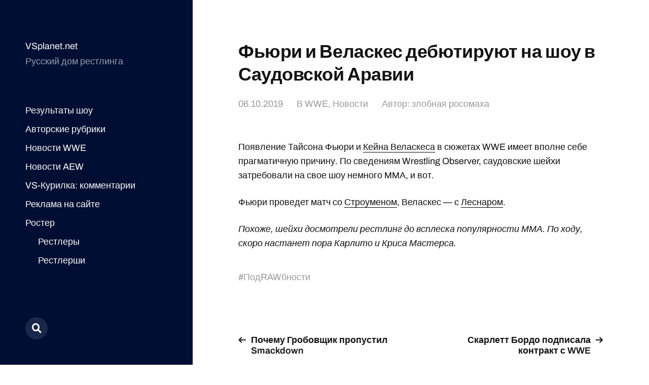

--- FILE ---
content_type: text/html; charset=UTF-8
request_url: https://vsplanet.net/32922-fury-velasquez-debut-dates/
body_size: 11442
content:
<!DOCTYPE html>

<html class="no-js" lang="ru-RU">

	<head>

<!-- Site name: vsplanet.net
Zone name: vsplanet.net_banner_catfish
Zone id: 1517301100
Type: banner
Format: catfish
 --> 
<!-- Copy and paste this code on the page. -->

<div id='zone_1517301100' ></div>
<script>
    (function(w,d,o,g,r,a,m){
        var cid='zone_1517301100';
        w[r]=w[r]||function(){(w[r+'l']=w[r+'l']||[]).push(arguments)};
        function e(b,w,r){if((w[r+'h']=b.pop())&&!w.ABN){
            var a=d.createElement(o),p=d.getElementsByTagName(o)[0];a.async=1;
            a.src='https://cdn.'+w[r+'h']+'/libs/e.js';a.onerror=function(){e(g,w,r)};
            p.parentNode.insertBefore(a,p)}}e(g,w,r);
        w[r](cid,{id:1517301100,domain:w[r+'h']});
    })(window,document,'script',['trafficdok.com'],'ABNS');
</script>

<!--
When setting the zone code, make sure:
  - you have provided all domains from which the area code will be called
  - the site does not limit the loading in the Content Security Policy
  - the area code is installed in the ad space inside the page
  - site layout allows you to display the banner on mobile devices in full size
Use data-cp1={customParam1}&data-cp2={customParam2}... attributes for sending custom params
-->



<!-- Top.Mail.Ru counter -->
<script type="text/javascript">
var _tmr = window._tmr || (window._tmr = []);
_tmr.push({id: "677054", type: "pageView", start: (new Date()).getTime()});
(function (d, w, id) {
  if (d.getElementById(id)) return;
  var ts = d.createElement("script"); ts.type = "text/javascript"; ts.async = true; ts.id = id;
  ts.src = "https://top-fwz1.mail.ru/js/code.js";
  var f = function () {var s = d.getElementsByTagName("script")[0]; s.parentNode.insertBefore(ts, s);};
  if (w.opera == "[object Opera]") { d.addEventListener("DOMContentLoaded", f, false); } else { f(); }
})(document, window, "tmr-code");
</script>
<noscript><div><img src="https://top-fwz1.mail.ru/counter?id=677054;js=na" style="position:absolute;left:-9999px;" alt="Top.Mail.Ru" /></div></noscript>
<!-- /Top.Mail.Ru counter -->
		
		
<!-- Yandex.Metrika counter -->
<script type="text/javascript" >
   (function(m,e,t,r,i,k,a){m[i]=m[i]||function(){(m[i].a=m[i].a||[]).push(arguments)};
   m[i].l=1*new Date();
   for (var j = 0; j < document.scripts.length; j++) {if (document.scripts[j].src === r) { return; }}
   k=e.createElement(t),a=e.getElementsByTagName(t)[0],k.async=1,k.src=r,a.parentNode.insertBefore(k,a)})
   (window, document, "script", "https://mc.yandex.ru/metrika/tag.js", "ym");

   ym(10451539, "init", {
        clickmap:true,
        trackLinks:true,
        accurateTrackBounce:true
   });
</script>
<noscript><div><img src="https://mc.yandex.ru/watch/10451539" style="position:absolute; left:-9999px;" alt="" /></div></noscript>
<!-- /Yandex.Metrika counter -->
		
	
		
		
		
		<meta http-equiv="content-type" content="text/html" charset="UTF-8" />
		<meta name="viewport" content="width=device-width, initial-scale=1.0" >

		<link rel="profile" href="http://gmpg.org/xfn/11">

		<title>Фьюри и Веласкес дебютируют на шоу в Саудовской Аравии</title>
	<style>img:is([sizes="auto" i], [sizes^="auto," i]) { contain-intrinsic-size: 3000px 1500px }</style>
	
<!-- The SEO Framework Создано Сибрэ Вайэр -->
<meta name="robots" content="max-snippet:-1,max-image-preview:large,max-video-preview:-1" />
<link rel="canonical" href="https://vsplanet.net/32922-fury-velasquez-debut-dates/" />
<meta name="description" content="Появление Тайсона Фьюри и Кейна Веласкеса в сюжетах WWE имеет вполне себе прагматичную причину&#8230;" />
<meta property="og:type" content="article" />
<meta property="og:locale" content="ru_RU" />
<meta property="og:site_name" content="VSplanet.net" />
<meta property="og:title" content="Фьюри и Веласкес дебютируют на шоу в Саудовской Аравии" />
<meta property="og:description" content="Появление Тайсона Фьюри и Кейна Веласкеса в сюжетах WWE имеет вполне себе прагматичную причину&#8230;" />
<meta property="og:url" content="https://vsplanet.net/32922-fury-velasquez-debut-dates/" />
<meta property="og:image" content="https://i.ibb.co/M7BbWQV/16-9.jpg" />
<meta property="article:published_time" content="2019-10-06T16:27:24+00:00" />
<meta property="article:modified_time" content="2019-10-06T20:08:53+00:00" />
<meta name="twitter:card" content="summary_large_image" />
<meta name="twitter:title" content="Фьюри и Веласкес дебютируют на шоу в Саудовской Аравии" />
<meta name="twitter:description" content="Появление Тайсона Фьюри и Кейна Веласкеса в сюжетах WWE имеет вполне себе прагматичную причину&#8230;" />
<meta name="twitter:image" content="https://i.ibb.co/M7BbWQV/16-9.jpg" />
<script type="application/ld+json">{"@context":"https://schema.org","@graph":[{"@type":"WebSite","@id":"https://vsplanet.net/#/schema/WebSite","url":"https://vsplanet.net/","name":"VSplanet.net","description":"Русский дом рестлинга","inLanguage":"ru-RU","potentialAction":{"@type":"SearchAction","target":{"@type":"EntryPoint","urlTemplate":"https://vsplanet.net/search/{search_term_string}/"},"query-input":"required name=search_term_string"},"publisher":{"@type":"Organization","@id":"https://vsplanet.net/#/schema/Organization","name":"VSplanet.net","url":"https://vsplanet.net/","logo":{"@type":"ImageObject","url":"https://i.ibb.co/CLk6Vsn/4.jpg","contentUrl":"https://i.ibb.co/CLk6Vsn/4.jpg","width":512,"height":512,"contentSize":"126493"}}},{"@type":"WebPage","@id":"https://vsplanet.net/32922-fury-velasquez-debut-dates/","url":"https://vsplanet.net/32922-fury-velasquez-debut-dates/","name":"Фьюри и Веласкес дебютируют на шоу в Саудовской Аравии","description":"Появление Тайсона Фьюри и Кейна Веласкеса в сюжетах WWE имеет вполне себе прагматичную причину&#8230;","inLanguage":"ru-RU","isPartOf":{"@id":"https://vsplanet.net/#/schema/WebSite"},"breadcrumb":{"@type":"BreadcrumbList","@id":"https://vsplanet.net/#/schema/BreadcrumbList","itemListElement":[{"@type":"ListItem","position":1,"item":"https://vsplanet.net/","name":"VSplanet.net"},{"@type":"ListItem","position":2,"item":"https://vsplanet.net/category/wwe/","name":"Рубрика: WWE"},{"@type":"ListItem","position":3,"name":"Фьюри и Веласкес дебютируют на шоу в Саудовской Аравии"}]},"potentialAction":{"@type":"ReadAction","target":"https://vsplanet.net/32922-fury-velasquez-debut-dates/"},"datePublished":"2019-10-06T16:27:24+00:00","dateModified":"2019-10-06T20:08:53+00:00","author":{"@type":"Person","@id":"https://vsplanet.net/#/schema/Person/c1c348579174f861726d4d1cd143d94f","name":"злобная росомаха"}}]}</script>
<!-- / The SEO Framework Создано Сибрэ Вайэр | 12.01ms meta | 5.39ms boot -->

<link rel="alternate" type="application/rss+xml" title="VSplanet.net &raquo; Лента" href="https://vsplanet.net/feed/" />
<link rel="alternate" type="application/rss+xml" title="VSplanet.net &raquo; Лента комментариев" href="https://vsplanet.net/comments/feed/" />
<link rel="alternate" type="application/rss+xml" title="VSplanet.net &raquo; Лента комментариев к &laquo;Фьюри и Веласкес дебютируют на шоу в Саудовской Аравии&raquo;" href="https://vsplanet.net/32922-fury-velasquez-debut-dates/feed/" />
<script type="text/javascript">
/* <![CDATA[ */
window._wpemojiSettings = {"baseUrl":"https:\/\/s.w.org\/images\/core\/emoji\/16.0.1\/72x72\/","ext":".png","svgUrl":"https:\/\/s.w.org\/images\/core\/emoji\/16.0.1\/svg\/","svgExt":".svg","source":{"concatemoji":"https:\/\/vsplanet.net\/wp-includes\/js\/wp-emoji-release.min.js?ver=6.8.3"}};
/*! This file is auto-generated */
!function(s,n){var o,i,e;function c(e){try{var t={supportTests:e,timestamp:(new Date).valueOf()};sessionStorage.setItem(o,JSON.stringify(t))}catch(e){}}function p(e,t,n){e.clearRect(0,0,e.canvas.width,e.canvas.height),e.fillText(t,0,0);var t=new Uint32Array(e.getImageData(0,0,e.canvas.width,e.canvas.height).data),a=(e.clearRect(0,0,e.canvas.width,e.canvas.height),e.fillText(n,0,0),new Uint32Array(e.getImageData(0,0,e.canvas.width,e.canvas.height).data));return t.every(function(e,t){return e===a[t]})}function u(e,t){e.clearRect(0,0,e.canvas.width,e.canvas.height),e.fillText(t,0,0);for(var n=e.getImageData(16,16,1,1),a=0;a<n.data.length;a++)if(0!==n.data[a])return!1;return!0}function f(e,t,n,a){switch(t){case"flag":return n(e,"\ud83c\udff3\ufe0f\u200d\u26a7\ufe0f","\ud83c\udff3\ufe0f\u200b\u26a7\ufe0f")?!1:!n(e,"\ud83c\udde8\ud83c\uddf6","\ud83c\udde8\u200b\ud83c\uddf6")&&!n(e,"\ud83c\udff4\udb40\udc67\udb40\udc62\udb40\udc65\udb40\udc6e\udb40\udc67\udb40\udc7f","\ud83c\udff4\u200b\udb40\udc67\u200b\udb40\udc62\u200b\udb40\udc65\u200b\udb40\udc6e\u200b\udb40\udc67\u200b\udb40\udc7f");case"emoji":return!a(e,"\ud83e\udedf")}return!1}function g(e,t,n,a){var r="undefined"!=typeof WorkerGlobalScope&&self instanceof WorkerGlobalScope?new OffscreenCanvas(300,150):s.createElement("canvas"),o=r.getContext("2d",{willReadFrequently:!0}),i=(o.textBaseline="top",o.font="600 32px Arial",{});return e.forEach(function(e){i[e]=t(o,e,n,a)}),i}function t(e){var t=s.createElement("script");t.src=e,t.defer=!0,s.head.appendChild(t)}"undefined"!=typeof Promise&&(o="wpEmojiSettingsSupports",i=["flag","emoji"],n.supports={everything:!0,everythingExceptFlag:!0},e=new Promise(function(e){s.addEventListener("DOMContentLoaded",e,{once:!0})}),new Promise(function(t){var n=function(){try{var e=JSON.parse(sessionStorage.getItem(o));if("object"==typeof e&&"number"==typeof e.timestamp&&(new Date).valueOf()<e.timestamp+604800&&"object"==typeof e.supportTests)return e.supportTests}catch(e){}return null}();if(!n){if("undefined"!=typeof Worker&&"undefined"!=typeof OffscreenCanvas&&"undefined"!=typeof URL&&URL.createObjectURL&&"undefined"!=typeof Blob)try{var e="postMessage("+g.toString()+"("+[JSON.stringify(i),f.toString(),p.toString(),u.toString()].join(",")+"));",a=new Blob([e],{type:"text/javascript"}),r=new Worker(URL.createObjectURL(a),{name:"wpTestEmojiSupports"});return void(r.onmessage=function(e){c(n=e.data),r.terminate(),t(n)})}catch(e){}c(n=g(i,f,p,u))}t(n)}).then(function(e){for(var t in e)n.supports[t]=e[t],n.supports.everything=n.supports.everything&&n.supports[t],"flag"!==t&&(n.supports.everythingExceptFlag=n.supports.everythingExceptFlag&&n.supports[t]);n.supports.everythingExceptFlag=n.supports.everythingExceptFlag&&!n.supports.flag,n.DOMReady=!1,n.readyCallback=function(){n.DOMReady=!0}}).then(function(){return e}).then(function(){var e;n.supports.everything||(n.readyCallback(),(e=n.source||{}).concatemoji?t(e.concatemoji):e.wpemoji&&e.twemoji&&(t(e.twemoji),t(e.wpemoji)))}))}((window,document),window._wpemojiSettings);
/* ]]> */
</script>
<style id='wp-emoji-styles-inline-css' type='text/css'>

	img.wp-smiley, img.emoji {
		display: inline !important;
		border: none !important;
		box-shadow: none !important;
		height: 1em !important;
		width: 1em !important;
		margin: 0 0.07em !important;
		vertical-align: -0.1em !important;
		background: none !important;
		padding: 0 !important;
	}
</style>
<link rel='stylesheet' id='wp-block-library-css' href='https://vsplanet.net/wp-includes/css/dist/block-library/style.min.css?ver=6.8.3' type='text/css' media='all' />
<style id='classic-theme-styles-inline-css' type='text/css'>
/*! This file is auto-generated */
.wp-block-button__link{color:#fff;background-color:#32373c;border-radius:9999px;box-shadow:none;text-decoration:none;padding:calc(.667em + 2px) calc(1.333em + 2px);font-size:1.125em}.wp-block-file__button{background:#32373c;color:#fff;text-decoration:none}
</style>
<style id='global-styles-inline-css' type='text/css'>
:root{--wp--preset--aspect-ratio--square: 1;--wp--preset--aspect-ratio--4-3: 4/3;--wp--preset--aspect-ratio--3-4: 3/4;--wp--preset--aspect-ratio--3-2: 3/2;--wp--preset--aspect-ratio--2-3: 2/3;--wp--preset--aspect-ratio--16-9: 16/9;--wp--preset--aspect-ratio--9-16: 9/16;--wp--preset--color--black: #121212;--wp--preset--color--cyan-bluish-gray: #abb8c3;--wp--preset--color--white: #fff;--wp--preset--color--pale-pink: #f78da7;--wp--preset--color--vivid-red: #cf2e2e;--wp--preset--color--luminous-vivid-orange: #ff6900;--wp--preset--color--luminous-vivid-amber: #fcb900;--wp--preset--color--light-green-cyan: #7bdcb5;--wp--preset--color--vivid-green-cyan: #00d084;--wp--preset--color--pale-cyan-blue: #8ed1fc;--wp--preset--color--vivid-cyan-blue: #0693e3;--wp--preset--color--vivid-purple: #9b51e0;--wp--preset--color--dark-gray: #333;--wp--preset--color--medium-gray: #555;--wp--preset--color--light-gray: #777;--wp--preset--gradient--vivid-cyan-blue-to-vivid-purple: linear-gradient(135deg,rgba(6,147,227,1) 0%,rgb(155,81,224) 100%);--wp--preset--gradient--light-green-cyan-to-vivid-green-cyan: linear-gradient(135deg,rgb(122,220,180) 0%,rgb(0,208,130) 100%);--wp--preset--gradient--luminous-vivid-amber-to-luminous-vivid-orange: linear-gradient(135deg,rgba(252,185,0,1) 0%,rgba(255,105,0,1) 100%);--wp--preset--gradient--luminous-vivid-orange-to-vivid-red: linear-gradient(135deg,rgba(255,105,0,1) 0%,rgb(207,46,46) 100%);--wp--preset--gradient--very-light-gray-to-cyan-bluish-gray: linear-gradient(135deg,rgb(238,238,238) 0%,rgb(169,184,195) 100%);--wp--preset--gradient--cool-to-warm-spectrum: linear-gradient(135deg,rgb(74,234,220) 0%,rgb(151,120,209) 20%,rgb(207,42,186) 40%,rgb(238,44,130) 60%,rgb(251,105,98) 80%,rgb(254,248,76) 100%);--wp--preset--gradient--blush-light-purple: linear-gradient(135deg,rgb(255,206,236) 0%,rgb(152,150,240) 100%);--wp--preset--gradient--blush-bordeaux: linear-gradient(135deg,rgb(254,205,165) 0%,rgb(254,45,45) 50%,rgb(107,0,62) 100%);--wp--preset--gradient--luminous-dusk: linear-gradient(135deg,rgb(255,203,112) 0%,rgb(199,81,192) 50%,rgb(65,88,208) 100%);--wp--preset--gradient--pale-ocean: linear-gradient(135deg,rgb(255,245,203) 0%,rgb(182,227,212) 50%,rgb(51,167,181) 100%);--wp--preset--gradient--electric-grass: linear-gradient(135deg,rgb(202,248,128) 0%,rgb(113,206,126) 100%);--wp--preset--gradient--midnight: linear-gradient(135deg,rgb(2,3,129) 0%,rgb(40,116,252) 100%);--wp--preset--font-size--small: 16px;--wp--preset--font-size--medium: 20px;--wp--preset--font-size--large: 24px;--wp--preset--font-size--x-large: 42px;--wp--preset--font-size--normal: 18px;--wp--preset--font-size--larger: 28px;--wp--preset--spacing--20: 0.44rem;--wp--preset--spacing--30: 0.67rem;--wp--preset--spacing--40: 1rem;--wp--preset--spacing--50: 1.5rem;--wp--preset--spacing--60: 2.25rem;--wp--preset--spacing--70: 3.38rem;--wp--preset--spacing--80: 5.06rem;--wp--preset--shadow--natural: 6px 6px 9px rgba(0, 0, 0, 0.2);--wp--preset--shadow--deep: 12px 12px 50px rgba(0, 0, 0, 0.4);--wp--preset--shadow--sharp: 6px 6px 0px rgba(0, 0, 0, 0.2);--wp--preset--shadow--outlined: 6px 6px 0px -3px rgba(255, 255, 255, 1), 6px 6px rgba(0, 0, 0, 1);--wp--preset--shadow--crisp: 6px 6px 0px rgba(0, 0, 0, 1);}:where(.is-layout-flex){gap: 0.5em;}:where(.is-layout-grid){gap: 0.5em;}body .is-layout-flex{display: flex;}.is-layout-flex{flex-wrap: wrap;align-items: center;}.is-layout-flex > :is(*, div){margin: 0;}body .is-layout-grid{display: grid;}.is-layout-grid > :is(*, div){margin: 0;}:where(.wp-block-columns.is-layout-flex){gap: 2em;}:where(.wp-block-columns.is-layout-grid){gap: 2em;}:where(.wp-block-post-template.is-layout-flex){gap: 1.25em;}:where(.wp-block-post-template.is-layout-grid){gap: 1.25em;}.has-black-color{color: var(--wp--preset--color--black) !important;}.has-cyan-bluish-gray-color{color: var(--wp--preset--color--cyan-bluish-gray) !important;}.has-white-color{color: var(--wp--preset--color--white) !important;}.has-pale-pink-color{color: var(--wp--preset--color--pale-pink) !important;}.has-vivid-red-color{color: var(--wp--preset--color--vivid-red) !important;}.has-luminous-vivid-orange-color{color: var(--wp--preset--color--luminous-vivid-orange) !important;}.has-luminous-vivid-amber-color{color: var(--wp--preset--color--luminous-vivid-amber) !important;}.has-light-green-cyan-color{color: var(--wp--preset--color--light-green-cyan) !important;}.has-vivid-green-cyan-color{color: var(--wp--preset--color--vivid-green-cyan) !important;}.has-pale-cyan-blue-color{color: var(--wp--preset--color--pale-cyan-blue) !important;}.has-vivid-cyan-blue-color{color: var(--wp--preset--color--vivid-cyan-blue) !important;}.has-vivid-purple-color{color: var(--wp--preset--color--vivid-purple) !important;}.has-black-background-color{background-color: var(--wp--preset--color--black) !important;}.has-cyan-bluish-gray-background-color{background-color: var(--wp--preset--color--cyan-bluish-gray) !important;}.has-white-background-color{background-color: var(--wp--preset--color--white) !important;}.has-pale-pink-background-color{background-color: var(--wp--preset--color--pale-pink) !important;}.has-vivid-red-background-color{background-color: var(--wp--preset--color--vivid-red) !important;}.has-luminous-vivid-orange-background-color{background-color: var(--wp--preset--color--luminous-vivid-orange) !important;}.has-luminous-vivid-amber-background-color{background-color: var(--wp--preset--color--luminous-vivid-amber) !important;}.has-light-green-cyan-background-color{background-color: var(--wp--preset--color--light-green-cyan) !important;}.has-vivid-green-cyan-background-color{background-color: var(--wp--preset--color--vivid-green-cyan) !important;}.has-pale-cyan-blue-background-color{background-color: var(--wp--preset--color--pale-cyan-blue) !important;}.has-vivid-cyan-blue-background-color{background-color: var(--wp--preset--color--vivid-cyan-blue) !important;}.has-vivid-purple-background-color{background-color: var(--wp--preset--color--vivid-purple) !important;}.has-black-border-color{border-color: var(--wp--preset--color--black) !important;}.has-cyan-bluish-gray-border-color{border-color: var(--wp--preset--color--cyan-bluish-gray) !important;}.has-white-border-color{border-color: var(--wp--preset--color--white) !important;}.has-pale-pink-border-color{border-color: var(--wp--preset--color--pale-pink) !important;}.has-vivid-red-border-color{border-color: var(--wp--preset--color--vivid-red) !important;}.has-luminous-vivid-orange-border-color{border-color: var(--wp--preset--color--luminous-vivid-orange) !important;}.has-luminous-vivid-amber-border-color{border-color: var(--wp--preset--color--luminous-vivid-amber) !important;}.has-light-green-cyan-border-color{border-color: var(--wp--preset--color--light-green-cyan) !important;}.has-vivid-green-cyan-border-color{border-color: var(--wp--preset--color--vivid-green-cyan) !important;}.has-pale-cyan-blue-border-color{border-color: var(--wp--preset--color--pale-cyan-blue) !important;}.has-vivid-cyan-blue-border-color{border-color: var(--wp--preset--color--vivid-cyan-blue) !important;}.has-vivid-purple-border-color{border-color: var(--wp--preset--color--vivid-purple) !important;}.has-vivid-cyan-blue-to-vivid-purple-gradient-background{background: var(--wp--preset--gradient--vivid-cyan-blue-to-vivid-purple) !important;}.has-light-green-cyan-to-vivid-green-cyan-gradient-background{background: var(--wp--preset--gradient--light-green-cyan-to-vivid-green-cyan) !important;}.has-luminous-vivid-amber-to-luminous-vivid-orange-gradient-background{background: var(--wp--preset--gradient--luminous-vivid-amber-to-luminous-vivid-orange) !important;}.has-luminous-vivid-orange-to-vivid-red-gradient-background{background: var(--wp--preset--gradient--luminous-vivid-orange-to-vivid-red) !important;}.has-very-light-gray-to-cyan-bluish-gray-gradient-background{background: var(--wp--preset--gradient--very-light-gray-to-cyan-bluish-gray) !important;}.has-cool-to-warm-spectrum-gradient-background{background: var(--wp--preset--gradient--cool-to-warm-spectrum) !important;}.has-blush-light-purple-gradient-background{background: var(--wp--preset--gradient--blush-light-purple) !important;}.has-blush-bordeaux-gradient-background{background: var(--wp--preset--gradient--blush-bordeaux) !important;}.has-luminous-dusk-gradient-background{background: var(--wp--preset--gradient--luminous-dusk) !important;}.has-pale-ocean-gradient-background{background: var(--wp--preset--gradient--pale-ocean) !important;}.has-electric-grass-gradient-background{background: var(--wp--preset--gradient--electric-grass) !important;}.has-midnight-gradient-background{background: var(--wp--preset--gradient--midnight) !important;}.has-small-font-size{font-size: var(--wp--preset--font-size--small) !important;}.has-medium-font-size{font-size: var(--wp--preset--font-size--medium) !important;}.has-large-font-size{font-size: var(--wp--preset--font-size--large) !important;}.has-x-large-font-size{font-size: var(--wp--preset--font-size--x-large) !important;}
:where(.wp-block-post-template.is-layout-flex){gap: 1.25em;}:where(.wp-block-post-template.is-layout-grid){gap: 1.25em;}
:where(.wp-block-columns.is-layout-flex){gap: 2em;}:where(.wp-block-columns.is-layout-grid){gap: 2em;}
:root :where(.wp-block-pullquote){font-size: 1.5em;line-height: 1.6;}
</style>
<link rel='stylesheet' id='wp-polls-css' href='https://vsplanet.net/wp-content/plugins/wp-polls/polls-css.css?ver=2.77.3' type='text/css' media='all' />
<style id='wp-polls-inline-css' type='text/css'>
.wp-polls .pollbar {
	margin: 1px;
	font-size: 6px;
	line-height: 8px;
	height: 8px;
	background-image: url('https://vsplanet.net/wp-content/plugins/wp-polls/images/default/pollbg.gif');
	border: 1px solid #c8c8c8;
}

</style>
<link rel='stylesheet' id='mcluhan-fonts-css' href='https://vsplanet.net/wp-content/themes/mcluhan/assets/css/fonts.css?ver=6.8.3' type='text/css' media='all' />
<link rel='stylesheet' id='fontawesome-css' href='https://vsplanet.net/wp-content/themes/mcluhan/assets/css/font-awesome.css?ver=6.8.3' type='text/css' media='all' />
<link rel='stylesheet' id='mcluhan-style-css' href='https://vsplanet.net/wp-content/themes/mcluhan/style.css?ver=2.1.1' type='text/css' media='all' />
<script type="text/javascript" src="https://vsplanet.net/wp-includes/js/jquery/jquery.min.js?ver=3.7.1" id="jquery-core-js"></script>
<script type="text/javascript" src="https://vsplanet.net/wp-includes/js/jquery/jquery-migrate.min.js?ver=3.4.1" id="jquery-migrate-js"></script>
<link rel="https://api.w.org/" href="https://vsplanet.net/wp-json/" /><link rel="alternate" title="JSON" type="application/json" href="https://vsplanet.net/wp-json/wp/v2/posts/32922" /><link rel="EditURI" type="application/rsd+xml" title="RSD" href="https://vsplanet.net/xmlrpc.php?rsd" />
<link rel="alternate" title="oEmbed (JSON)" type="application/json+oembed" href="https://vsplanet.net/wp-json/oembed/1.0/embed?url=https%3A%2F%2Fvsplanet.net%2F32922-fury-velasquez-debut-dates%2F" />
<link rel="alternate" title="oEmbed (XML)" type="text/xml+oembed" href="https://vsplanet.net/wp-json/oembed/1.0/embed?url=https%3A%2F%2Fvsplanet.net%2F32922-fury-velasquez-debut-dates%2F&#038;format=xml" />

			<!-- Customizer CSS -->

			<style type="text/css">

				body .site-header { background-color:#010e34; }.social-menu.desktop { background-color:#010e34; }.social-menu a:hover { color:#010e34; }.social-menu a.active { color:#010e34; }.mobile-menu-wrapper { background-color:#010e34; }.social-menu.mobile { background-color:#010e34; }.mobile-search.active { background-color:#010e34; }
			</style>

			<!-- /Customizer CSS -->

					<script>jQuery( 'html' ).removeClass( 'no-js' ).addClass( 'js' );</script>
		<link rel="icon" href="https://i.ibb.co/CLk6Vsn/4.jpg" sizes="32x32" />
<link rel="icon" href="https://i.ibb.co/CLk6Vsn/4.jpg" sizes="192x192" />
<link rel="apple-touch-icon" href="https://i.ibb.co/CLk6Vsn/4.jpg" />
<meta name="msapplication-TileImage" content="https://i.ibb.co/CLk6Vsn/4.jpg" />

	</head>

	<body class="wp-singular post-template-default single single-post postid-32922 single-format-standard wp-theme-mcluhan">

		
		<a class="skip-link button" href="#site-content">Перейти к содержимому</a>

		<header class="site-header group">

			
			<p class="site-title"><a href="https://vsplanet.net" class="site-name">VSplanet.net</a></p>

			
				<div class="site-description"><p>Русский дом рестлинга</p>
</div>

			
			<div class="nav-toggle">
				<div class="bar"></div>
				<div class="bar"></div>
			</div>

			<div class="menu-wrapper">

				<ul class="main-menu desktop">

					<li id="menu-item-41351" class="menu-item menu-item-type-custom menu-item-object-custom menu-item-41351"><a href="/?tag=results">Результаты шоу</a></li>
<li id="menu-item-41348" class="menu-item menu-item-type-taxonomy menu-item-object-category menu-item-41348"><a href="https://vsplanet.net/category/columns/">Авторские рубрики</a></li>
<li id="menu-item-41343" class="menu-item menu-item-type-taxonomy menu-item-object-category current-post-ancestor current-menu-parent current-post-parent menu-item-41343"><a href="https://vsplanet.net/category/wwe/">Новости WWE</a></li>
<li id="menu-item-42062" class="menu-item menu-item-type-taxonomy menu-item-object-category menu-item-42062"><a href="https://vsplanet.net/category/aew/">Новости AEW</a></li>
<li id="menu-item-41366" class="menu-item menu-item-type-post_type menu-item-object-page menu-item-41366"><a href="https://vsplanet.net/vs-lounge/">VS-Курилка: комментарии</a></li>
<li id="menu-item-41353" class="menu-item menu-item-type-custom menu-item-object-custom menu-item-41353"><a href="/ad">Реклама на сайте</a></li>
<li id="menu-item-42528" class="menu-item menu-item-type-custom menu-item-object-custom menu-item-has-children menu-item-42528"><a href="/superstars">Ростер</a>
<ul class="sub-menu">
	<li id="menu-item-42529" class="menu-item menu-item-type-custom menu-item-object-custom menu-item-42529"><a href="http://vsplanet.net/superstars/a-z/">Рестлеры</a></li>
	<li id="menu-item-42530" class="menu-item menu-item-type-custom menu-item-object-custom menu-item-42530"><a href="http://vsplanet.net/superstars/divas">Рестлерши</a></li>
	<li id="menu-item-42533" class="menu-item menu-item-type-custom menu-item-object-custom menu-item-42533"><a href="/superstars/tagteams">Команды</a></li>
</ul>
</li>
<li id="menu-item-45393" class="menu-item menu-item-type-custom menu-item-object-custom menu-item-45393"><a href="/donate/"><img src=/admenu.png></a></li>
				</ul>

			</div><!-- .menu-wrapper -->

			
				<div class="social-menu desktop">

					<ul class="social-menu-inner">

						<li class="social-search-wrapper"><a href="https://vsplanet.net/?s="></a></li>

						
					</ul><!-- .social-menu-inner -->

				</div><!-- .social-menu -->

			
		</header><!-- header -->

		<div class="mobile-menu-wrapper">

			<ul class="main-menu mobile">
				<li class="menu-item menu-item-type-custom menu-item-object-custom menu-item-41351"><a href="/?tag=results">Результаты шоу</a></li>
<li class="menu-item menu-item-type-taxonomy menu-item-object-category menu-item-41348"><a href="https://vsplanet.net/category/columns/">Авторские рубрики</a></li>
<li class="menu-item menu-item-type-taxonomy menu-item-object-category current-post-ancestor current-menu-parent current-post-parent menu-item-41343"><a href="https://vsplanet.net/category/wwe/">Новости WWE</a></li>
<li class="menu-item menu-item-type-taxonomy menu-item-object-category menu-item-42062"><a href="https://vsplanet.net/category/aew/">Новости AEW</a></li>
<li class="menu-item menu-item-type-post_type menu-item-object-page menu-item-41366"><a href="https://vsplanet.net/vs-lounge/">VS-Курилка: комментарии</a></li>
<li class="menu-item menu-item-type-custom menu-item-object-custom menu-item-41353"><a href="/ad">Реклама на сайте</a></li>
<li class="menu-item menu-item-type-custom menu-item-object-custom menu-item-has-children menu-item-42528"><a href="/superstars">Ростер</a>
<ul class="sub-menu">
	<li class="menu-item menu-item-type-custom menu-item-object-custom menu-item-42529"><a href="http://vsplanet.net/superstars/a-z/">Рестлеры</a></li>
	<li class="menu-item menu-item-type-custom menu-item-object-custom menu-item-42530"><a href="http://vsplanet.net/superstars/divas">Рестлерши</a></li>
	<li class="menu-item menu-item-type-custom menu-item-object-custom menu-item-42533"><a href="/superstars/tagteams">Команды</a></li>
</ul>
</li>
<li class="menu-item menu-item-type-custom menu-item-object-custom menu-item-45393"><a href="/donate/"><img src=/admenu.png></a></li>
					<li class="toggle-mobile-search-wrapper"><a href="#" class="toggle-mobile-search">Поиск</a></li>
							</ul><!-- .main-menu.mobile -->

			
		</div><!-- .mobile-menu-wrapper -->

		
			<div class="mobile-search">

				<div class="untoggle-mobile-search"></div>

				
<form role="search" method="get" class="search-form" action="https://vsplanet.net/">
	<label class="screen-reader-text" for="search-form-69170ede58798">Поиск:</label>
	<input type="search" id="search-form-69170ede58798" class="search-field" placeholder="Что вы хотите найти" value="" name="s" autocomplete="off" />
	</button>
</form>

				<div class="mobile-results">

					<div class="results-wrapper"></div>

				</div>

			</div><!-- .mobile-search -->

			<div class="search-overlay">

				
<form role="search" method="get" class="search-form" action="https://vsplanet.net/">
	<label class="screen-reader-text" for="search-form-69170ede587e8">Поиск:</label>
	<input type="search" id="search-form-69170ede587e8" class="search-field" placeholder="Что вы хотите найти" value="" name="s" autocomplete="off" />
	</button>
</form>

			</div><!-- .search-overlay -->

		
		<main class="site-content" id="site-content">
		<article class="post-32922 post type-post status-publish format-standard hentry category-wwe category-news tag-podrawbno missing-thumbnail">

			
			<header class="entry-header section-inner">

				<h1 class="entry-title">Фьюри и Веласкес дебютируют на шоу в Саудовской Аравии</h1>
					<div class="meta">

						<time><a href="https://vsplanet.net/32922-fury-velasquez-debut-dates/">06.10.2019</a></time>

						
							<span>
								В <a href="https://vsplanet.net/category/wwe/" rel="category tag">WWE</a>, <a href="https://vsplanet.net/category/news/" rel="category tag">Новости</a>                            </span>
                            <span>
								     Автор: <a href="http://t.me/whystingwhy" title="Перейти на сайт злобная росомаха" rel="author external">злобная росомаха</a>							</span>
							

						
					</div>

				
			</header><!-- .entry-header -->

			<div class="entry-content section-inner">

				<p>Появление Тайсона Фьюри и <a href="https://vsplanet.net/superstars/mma/cainvelasquez.php">Кейна Веласкеса</a> в сюжетах WWE имеет вполне себе прагматичную причину. По сведениям Wrestling Observer, саудовские шейхи затребовали на свое шоу немного ММА, и вот.</p>
<p>Фьюри проведет матч со <a href="/adamscherr/">Строуменом</a>, Веласкес &#8212; с <a href="/brocklesnar/">Леснаром</a>.</p>
<p><i>Похоже, шейхи досмотрели рестлинг до всплеска популярности ММА. По ходу, скоро настанет пора Карлито и Криса Мастерса.</i></p>

			</div> <!-- .content -->

			
				<div class="meta bottom section-inner">
					<p class="tags"> #<a href="https://vsplanet.net/tag/podrawbno/" rel="tag">ПодRAWбности</a> </p>
				</div> <!-- .meta -->

				
				<div class="post-pagination section-inner">

					<div class="previous-post">
													<a href="https://vsplanet.net/33030-reason-taker-missed-smackdown/" rel="prev"><span>Почему Гробовщик пропустил Smackdown</span></a>											</div>

					<div class="next-post">
													<a href="https://vsplanet.net/32870-scarlett-bordeaux-signed-with-wwe/" rel="next"><span>Скарлетт Бордо подписала контракт с WWE</span></a>											</div>

				</div><!-- .post-pagination -->

			
				<div class="comments-section-inner section-inner wide">
					
<div id="disqus_thread"></div>
				</div><!-- .comments-section-inner -->

			
		</div> <!-- .post -->

		
	<div class="section-inner wide">

		<div class="related-posts">

			<h3 class="related-posts-title">Похожие записи</h3>

			
				<a class="related-post post-21493 post type-post status-publish format-standard has-post-thumbnail hentry category-wwe category-news tag-quit has-thumbnail" id="post-21493" href="https://vsplanet.net/21493-chris-amann-released/">
					<div class="bg-image related-post-image" style="background-image: url( https://i.kinja-img.com/gawker-media/image/upload/c_fill,f_auto,fl_progressive,g_center,h_675,pg_1,q_80,w_1200/delzkmujdosefmohgogg.jpg);">
													<img src="https://i.kinja-img.com/gawker-media/image/upload/c_fill,f_auto,fl_progressive,g_center,h_675,pg_1,q_80,w_1200/delzkmujdosefmohgogg.jpg" />
											</div>
					<h2 class="title"><span>Из WWE ушел главный врач Крис Аманн</span></h2>				</a>

				
				<a class="related-post post-13076 post type-post status-publish format-standard has-post-thumbnail hentry category-tna category-news tag-podrawbno has-thumbnail" id="post-13076" href="https://vsplanet.net/13076-prudius-impact/">
					<div class="bg-image related-post-image" style="background-image: url( https://i.ytimg.com/vi/W9CJ4iBFIl0/maxresdefault.jpg);">
													<img src="https://i.ytimg.com/vi/W9CJ4iBFIl0/maxresdefault.jpg" />
											</div>
					<h2 class="title"><span>Олег Прудиус (в прошлом Владимир Козлов) провел первый за 11 лет матч по рестлингу</span></h2>				</a>

				
				<a class="related-post post-19485 post type-post status-publish format-standard has-post-thumbnail hentry category-tna category-news tag-kontrakty has-thumbnail" id="post-19485" href="https://vsplanet.net/19485-big-kon-impact-contract/">
					<div class="bg-image related-post-image" style="background-image: url( https://wrestlingheadlines.com/wp-content/uploads/2023/01/big-kon-konnor-1.jpg);">
													<img src="https://wrestlingheadlines.com/wp-content/uploads/2023/01/big-kon-konnor-1.jpg" />
											</div>
					<h2 class="title"><span>Экс-рестлер WWE подписал постоянный контракт с Impact Wrestling</span></h2>				</a>

				
				<a class="related-post post-41394 post type-post status-publish format-standard has-post-thumbnail hentry category-wwe tag-smackdown tag-results has-thumbnail" id="post-41394" href="https://vsplanet.net/41394-wwe-smackdown-25-12-2018/">
					<div class="bg-image related-post-image" style="background-image: url( https://i.imgur.com/TAjhbMe.png);">
													<img src="https://i.imgur.com/TAjhbMe.png" />
											</div>
					<h2 class="title"><span>WWE Smackdown: 25.12.2018</span></h2>				</a>

				
		</div><!-- .related-posts -->

	</div><!-- .section-inner.wide -->

			<footer class="site-footer section-inner">

				<p class="copyright">
<script>
  (function(i,s,o,g,r,a,m){i['GoogleAnalyticsObject']=r;i[r]=i[r]||function(){
    (i[r].q=i[r].q||[]).push(arguments)},i[r].l=1*new Date();a=s.createElement(o),
      m=s.getElementsByTagName(o)[0];a.async=1;a.src=g;m.parentNode.insertBefore(a,m)
        })(window,document,'script','//www.google-analytics.com/analytics.js','ga');
        
          ga('create', 'UA-61065832-1', 'auto');
            ga('send', 'pageview');
            
            </script>
				
				
				
<!-- Rating Mail.ru logo -->
<a href="https://top.mail.ru/jump?from=677054">
<img src="https://top-fwz1.mail.ru/counter?id=677054;t=479;l=1" style="border:0;" height="31" width="88" alt="Top.Mail.Ru" /></a>
<!-- //Rating Mail.ru logo -->


    <script language="JavaScript" type="text/javascript"><!--
if(11<js)d.write('--'+'>');//--></script><script id="top100Counter" type="text/javascript" src="http://counter.rambler.ru/top100.jcn?1246941"></script>
    <noscript>
    <a href="http://top100.rambler.ru/navi/1246941/"> &nbsp;&nbsp;<img hspace="6" src="http://counter.rambler.ru/top100.cnt?1246941" alt="Rambler's Top100" border="0" /> </a>
    </noscript>
    <!--LiveInternet counter--><script type="text/javascript"><!--
document.write("<a href='http://www.liveinternet.ru/click' "+
"target=_blank><img hspace=5 src='//counter.yadro.ru/hit?t18.5;r"+
escape(document.referrer)+((typeof(screen)=="undefined")?"":
";s"+screen.width+"*"+screen.height+"*"+(screen.colorDepth?
screen.colorDepth:screen.pixelDepth))+";u"+escape(document.URL)+
";"+Math.random()+
"' alt='' title='LiveInternet: number of pageviews for 24 hours,"+
" of visitors for 24 hours and for today is shown' "+
"border='0' width='88' height='31'><\/a>")
//--></script><!--/LiveInternet--> 



<!-- Top100 (Kraken) Widget -->
<span id="top100_widget"></span>
<!-- END Top100 (Kraken) Widget -->

<!-- Top100 (Kraken) Counter -->
<script>
    (function (w, d, c) {
    (w[c] = w[c] || []).push(function() {
        var options = {
            project: 1246941,
            element: 'top100_widget',
        };
        try {
            w.top100Counter = new top100(options);
        } catch(e) { }
    });
    var n = d.getElementsByTagName("script")[0],
    s = d.createElement("script"),
    f = function () { n.parentNode.insertBefore(s, n); };
    s.type = "text/javascript";
    s.async = true;
    s.src =
    (d.location.protocol == "https:" ? "https:" : "http:") +
    "//st.top100.ru/top100/top100.js";

    if (w.opera == "[object Opera]") {
    d.addEventListener("DOMContentLoaded", f, false);
} else { f(); }
})(window, document, "_top100q");
</script>
<noscript>
  <img src="//counter.rambler.ru/top100.cnt?pid=1246941" alt="Топ-100" />
</noscript>
<!-- END Top100 (Kraken) Counter -->				

<script type="text/javascript">
<!--
var _acic={dataProvider:10};(function(){var e=document.createElement("script");e.type="text/javascript";e.async=true;e.src="https://www.acint.net/aci.js";var t=document.getElementsByTagName("script")[0];t.parentNode.insertBefore(e,t)})()
//-->
</script><!--2880147770280--><div id='jrNs_2880147770280'></div>
				
				</p>

			</footer> <!-- footer -->

		</main>
		
		<script type="speculationrules">
{"prefetch":[{"source":"document","where":{"and":[{"href_matches":"\/*"},{"not":{"href_matches":["\/wp-*.php","\/wp-admin\/*","\/wp-content\/uploads\/*","\/wp-content\/*","\/wp-content\/plugins\/*","\/wp-content\/themes\/mcluhan\/*","\/*\\?(.+)"]}},{"not":{"selector_matches":"a[rel~=\"nofollow\"]"}},{"not":{"selector_matches":".no-prefetch, .no-prefetch a"}}]},"eagerness":"conservative"}]}
</script>
<script type="text/javascript" id="disqus_count-js-extra">
/* <![CDATA[ */
var countVars = {"disqusShortname":"vswrestling"};
/* ]]> */
</script>
<script type="text/javascript" src="https://vsplanet.net/wp-content/plugins/disqus-comment-system/public/js/comment_count.js?ver=3.1.3" id="disqus_count-js"></script>
<script type="text/javascript" id="disqus_embed-js-extra">
/* <![CDATA[ */
var embedVars = {"disqusConfig":{"integration":"wordpress 3.1.3 6.8.3"},"disqusIdentifier":"32922 http:\/\/vsplanet.net\/?p=32922","disqusShortname":"vswrestling","disqusTitle":"\u0424\u044c\u044e\u0440\u0438 \u0438 \u0412\u0435\u043b\u0430\u0441\u043a\u0435\u0441 \u0434\u0435\u0431\u044e\u0442\u0438\u0440\u0443\u044e\u0442 \u043d\u0430 \u0448\u043e\u0443 \u0432 \u0421\u0430\u0443\u0434\u043e\u0432\u0441\u043a\u043e\u0439 \u0410\u0440\u0430\u0432\u0438\u0438","disqusUrl":"https:\/\/vsplanet.net\/32922-fury-velasquez-debut-dates\/","postId":"32922"};
/* ]]> */
</script>
<script type="text/javascript" src="https://vsplanet.net/wp-content/plugins/disqus-comment-system/public/js/comment_embed.js?ver=3.1.3" id="disqus_embed-js"></script>
<script type="text/javascript" id="wp-polls-js-extra">
/* <![CDATA[ */
var pollsL10n = {"ajax_url":"https:\/\/vsplanet.net\/wp-admin\/admin-ajax.php","text_wait":"\u0412\u0430\u0448 \u043f\u043e\u0441\u043b\u0435\u0434\u043d\u0438\u0439 \u0437\u0430\u043f\u0440\u043e\u0441 \u0435\u0449\u0435 \u043e\u0431\u0440\u0430\u0431\u0430\u0442\u044b\u0432\u0430\u0435\u0442\u0441\u044f. \u041f\u043e\u0436\u0430\u043b\u0443\u0439\u0441\u0442\u0430 \u043f\u043e\u0434\u043e\u0436\u0434\u0438\u0442\u0435 ...","text_valid":"\u041f\u043e\u0436\u0430\u043b\u0443\u0439\u0441\u0442\u0430 \u043a\u043e\u0440\u0440\u0435\u043a\u0442\u043d\u043e \u0432\u044b\u0431\u0435\u0440\u0438\u0442\u0435 \u043e\u0442\u0432\u0435\u0442.","text_multiple":"\u041c\u0430\u043a\u0441\u0438\u043c\u0430\u043b\u044c\u043d\u043e \u0434\u043e\u043f\u0443\u0441\u0442\u0438\u043c\u043e\u0435 \u0447\u0438\u0441\u043b\u043e \u0432\u0430\u0440\u0438\u0430\u043d\u0442\u043e\u0432:","show_loading":"1","show_fading":"1"};
/* ]]> */
</script>
<script type="text/javascript" src="https://vsplanet.net/wp-content/plugins/wp-polls/polls-js.js?ver=2.77.3" id="wp-polls-js"></script>
<script type="text/javascript" src="https://vsplanet.net/wp-includes/js/imagesloaded.min.js?ver=5.0.0" id="imagesloaded-js"></script>
<script type="text/javascript" src="https://vsplanet.net/wp-includes/js/masonry.min.js?ver=4.2.2" id="masonry-js"></script>
<script type="text/javascript" id="mcluhan_global-js-extra">
/* <![CDATA[ */
var mcluhan_ajaxpagination = {"ajaxurl":"https:\/\/vsplanet.net\/wp-admin\/admin-ajax.php","query_vars":"{\"p\":\"32922\",\"page\":\"\",\"name\":\"fury-velasquez-debut-dates\"}"};
/* ]]> */
</script>
<script type="text/javascript" src="https://vsplanet.net/wp-content/themes/mcluhan/assets/js/global.js?ver=2.1.1" id="mcluhan_global-js"></script>
			
	<script defer src="https://static.cloudflareinsights.com/beacon.min.js/vcd15cbe7772f49c399c6a5babf22c1241717689176015" integrity="sha512-ZpsOmlRQV6y907TI0dKBHq9Md29nnaEIPlkf84rnaERnq6zvWvPUqr2ft8M1aS28oN72PdrCzSjY4U6VaAw1EQ==" data-cf-beacon='{"version":"2024.11.0","token":"7076ac2b8bb64c91be436434858b9c9a","r":1,"server_timing":{"name":{"cfCacheStatus":true,"cfEdge":true,"cfExtPri":true,"cfL4":true,"cfOrigin":true,"cfSpeedBrain":true},"location_startswith":null}}' crossorigin="anonymous"></script>
</body>
</html>


--- FILE ---
content_type: text/html; charset=utf-8
request_url: https://disqus.com/embed/comments/?base=default&f=vswrestling&t_i=32922%20http%3A%2F%2Fvsplanet.net%2F%3Fp%3D32922&t_u=https%3A%2F%2Fvsplanet.net%2F32922-fury-velasquez-debut-dates%2F&t_e=%D0%A4%D1%8C%D1%8E%D1%80%D0%B8%20%D0%B8%20%D0%92%D0%B5%D0%BB%D0%B0%D1%81%D0%BA%D0%B5%D1%81%20%D0%B4%D0%B5%D0%B1%D1%8E%D1%82%D0%B8%D1%80%D1%83%D1%8E%D1%82%20%D0%BD%D0%B0%20%D1%88%D0%BE%D1%83%20%D0%B2%20%D0%A1%D0%B0%D1%83%D0%B4%D0%BE%D0%B2%D1%81%D0%BA%D0%BE%D0%B9%20%D0%90%D1%80%D0%B0%D0%B2%D0%B8%D0%B8&t_d=%D0%A4%D1%8C%D1%8E%D1%80%D0%B8%20%D0%B8%20%D0%92%D0%B5%D0%BB%D0%B0%D1%81%D0%BA%D0%B5%D1%81%20%D0%B4%D0%B5%D0%B1%D1%8E%D1%82%D0%B8%D1%80%D1%83%D1%8E%D1%82%20%D0%BD%D0%B0%20%D1%88%D0%BE%D1%83%20%D0%B2%20%D0%A1%D0%B0%D1%83%D0%B4%D0%BE%D0%B2%D1%81%D0%BA%D0%BE%D0%B9%20%D0%90%D1%80%D0%B0%D0%B2%D0%B8%D0%B8&t_t=%D0%A4%D1%8C%D1%8E%D1%80%D0%B8%20%D0%B8%20%D0%92%D0%B5%D0%BB%D0%B0%D1%81%D0%BA%D0%B5%D1%81%20%D0%B4%D0%B5%D0%B1%D1%8E%D1%82%D0%B8%D1%80%D1%83%D1%8E%D1%82%20%D0%BD%D0%B0%20%D1%88%D0%BE%D1%83%20%D0%B2%20%D0%A1%D0%B0%D1%83%D0%B4%D0%BE%D0%B2%D1%81%D0%BA%D0%BE%D0%B9%20%D0%90%D1%80%D0%B0%D0%B2%D0%B8%D0%B8&s_o=default
body_size: 4111
content:
<!DOCTYPE html>

<html lang="ru" dir="ltr" class="not-supported type-">

<head>
    <title>Комментарии Disqus</title>

    
    <meta name="viewport" content="width=device-width, initial-scale=1, maximum-scale=1, user-scalable=no">
    <meta http-equiv="X-UA-Compatible" content="IE=edge"/>

    <style>
        .alert--warning {
            border-radius: 3px;
            padding: 10px 15px;
            margin-bottom: 10px;
            background-color: #FFE070;
            color: #A47703;
        }

        .alert--warning a,
        .alert--warning a:hover,
        .alert--warning strong {
            color: #A47703;
            font-weight: bold;
        }

        .alert--error p,
        .alert--warning p {
            margin-top: 5px;
            margin-bottom: 5px;
        }
        
        </style>
    
    <style>
        
        html, body {
            overflow-y: auto;
            height: 100%;
        }
        

        #error {
            display: none;
        }

        .clearfix:after {
            content: "";
            display: block;
            height: 0;
            clear: both;
            visibility: hidden;
        }

        
    </style>

</head>
<body>
    

    
    <div id="error" class="alert--error">
        <p>У нас не получилось загрузить Disqus. Если вы модератор, пожалуйста посмотрите наше <a href="https://docs.disqus.com/help/83/">руководство по устранению неисправностей</a>.</p>
    </div>

    
    <script type="text/json" id="disqus-forumData">{"session":{"canModerate":false,"audienceSyncVerified":false,"canReply":true,"mustVerify":false,"recaptchaPublicKey":"6LfHFZceAAAAAIuuLSZamKv3WEAGGTgqB_E7G7f3","mustVerifyEmail":false},"forum":{"aetBannerConfirmation":null,"founder":"45046414","twitterName":"","commentsLinkOne":"\u041a\u043e\u043c\u043c\u0435\u043d\u0442\u0430\u0440\u0438\u0435\u0432: 1","guidelines":null,"disableDisqusBrandingOnPolls":false,"commentsLinkZero":"\u041a\u043e\u043c\u043c\u0435\u043d\u0442\u0430\u0440\u0438\u0435\u0432: 0","disableDisqusBranding":false,"id":"vswrestling","createdAt":"2013-08-23T02:30:37.484541","category":"Entertainment","aetBannerEnabled":false,"aetBannerTitle":null,"raw_guidelines":null,"initialCommentCount":null,"votingType":null,"daysUnapproveNewUsers":null,"installCompleted":true,"moderatorBadgeText":"","commentPolicyText":null,"aetEnabled":false,"channel":null,"sort":2,"description":"\u003cp>\u0421\u0430\u0439\u0442 \u043f\u0440\u043e \u0440\u0435\u0441\u0442\u043b\u0438\u043d\u0433\u003c/p>","organizationHasBadges":true,"newPolicy":true,"raw_description":"\u0421\u0430\u0439\u0442 \u043f\u0440\u043e \u0440\u0435\u0441\u0442\u043b\u0438\u043d\u0433","customFont":null,"language":"ru","adsReviewStatus":1,"commentsPlaceholderTextEmpty":null,"daysAlive":0,"forumCategory":{"date_added":"2016-01-28T01:54:31","id":4,"name":"Entertainment"},"linkColor":null,"colorScheme":"auto","pk":"2513424","commentsPlaceholderTextPopulated":null,"permissions":{},"commentPolicyLink":null,"aetBannerDescription":null,"favicon":{"permalink":"https://disqus.com/api/forums/favicons/vswrestling.jpg","cache":"https://c.disquscdn.com/uploads/forums/251/3424/favicon.png"},"name":"VSplanet.net","commentsLinkMultiple":"\u041a\u043e\u043c\u043c\u0435\u043d\u0442\u0430\u0440\u0438\u0435\u0432: {num}","settings":{"threadRatingsEnabled":false,"adsDRNativeEnabled":false,"behindClickEnabled":false,"disable3rdPartyTrackers":false,"adsVideoEnabled":false,"adsProductVideoEnabled":false,"adsPositionPollEnabled":false,"adsPositionTopEnabled":true,"ssoRequired":false,"unapproveLinks":true,"adsPositionRecommendationsEnabled":true,"linkAffiliationEnabled":true,"adsProductLinksThumbnailsEnabled":true,"adsProductStoriesEnabled":false,"organicDiscoveryEnabled":true,"adsProductDisplayEnabled":false,"adsProductLinksEnabled":true,"audienceSyncEnabled":false,"threadReactionsEnabled":false,"adsEnabled":true,"disableSocialShare":false,"allowAnonPost":false,"hasCustomAvatar":false,"sidebarEnabled":false,"adultContent":false,"allowAnonVotes":false,"gifPickerEnabled":true,"mustVerify":true,"badgesEnabled":false,"mustVerifyEmail":true,"unapproveNewUsersEnabled":false,"mediaembedEnabled":true,"userIdentityDisabled":false,"adsPositionBottomEnabled":true,"discoveryLocked":false,"validateAllPosts":false,"adsSettingsLocked":false,"isVIP":false,"adsPositionInthreadEnabled":true},"organizationId":1747784,"typeface":"auto","url":"http://vsplanet.net/","daysThreadAlive":0,"avatar":{"small":{"permalink":"https://disqus.com/api/forums/avatars/vswrestling.jpg?size=32","cache":"//a.disquscdn.com/1759341980/images/noavatar32.png"},"large":{"permalink":"https://disqus.com/api/forums/avatars/vswrestling.jpg?size=92","cache":"//a.disquscdn.com/1759341980/images/noavatar92.png"}},"signedUrl":"http://disq.us/?url=http%3A%2F%2Fvsplanet.net%2F&key=ZTJQBoECeg3YDNwDM5kI7g"}}</script>

    <div id="postCompatContainer"><div class="comment__wrapper"><div class="comment__name clearfix"><img class="comment__avatar" src="https://c.disquscdn.com/uploads/users/19960/6329/avatar92.jpg?1480223157" width="32" height="32" /><strong><a href="">Gromov</a></strong> &bull; 6 лет назад
        </div><div class="comment__content"><p>Когда они откроют твиттер, в мэйне будет Голдберг-Риддл.</p></div></div><div class="comment__wrapper"><div class="comment__name clearfix"><img class="comment__avatar" src="https://c.disquscdn.com/uploads/users/27685/178/avatar92.jpg?1515773515" width="32" height="32" /><strong><a href="">Евгений Фирсов</a></strong> &bull; 6 лет назад
        </div><div class="comment__content"><p>И вот это более спортивный и соревновательный продукт? Два вообще НЕ WWEшных персонажа на шоу ПЕРВОМ шоу от FOX? Пипец! Они хотя б не позорились.</p><p>В общем смотрим AEW и радуемся.</p></div></div><div class="comment__wrapper"><div class="comment__name clearfix"><img class="comment__avatar" src="https://c.disquscdn.com/uploads/users/7110/4093/avatar92.jpg?1437631765" width="32" height="32" /><strong><a href="">Marco Venturi</a></strong> &bull; 6 лет назад
        </div><div class="comment__content"><p>Жду, когда они позовут Леброна и Леклера.</p></div></div><div class="comment__wrapper"><div class="comment__name clearfix"><img class="comment__avatar" src="https://c.disquscdn.com/uploads/users/7106/6036/avatar92.jpg?1378573040" width="32" height="32" /><strong><a href="">Gambit78</a></strong> &bull; 6 лет назад
        </div><div class="comment__content"><p>Интересно, как они проморгали Кена Шемрока?..</p></div></div><div class="comment__wrapper"><div class="comment__name clearfix"><img class="comment__avatar" src="https://c.disquscdn.com/uploads/users/7587/566/avatar92.jpg?1380802277" width="32" height="32" /><strong><a href="">SlamDunk</a></strong> &bull; 6 лет назад
        </div><div class="comment__content"><p>Ну так у соседей был удачный ММА ивент, вот и им захотелось.</p></div></div><div class="comment__wrapper"><div class="comment__name clearfix"><img class="comment__avatar" src="https://c.disquscdn.com/uploads/users/33435/1007/avatar92.jpg?1561738012" width="32" height="32" /><strong><a href="">Kotegris</a></strong> &bull; 6 лет назад
        </div><div class="comment__content"><p>По ходу шейхи тролят ццу по чёрному, с этими всеми "немного мма" и Йокодзуной</p></div></div><div class="comment__wrapper"><div class="comment__name clearfix"><img class="comment__avatar" src="https://c.disquscdn.com/uploads/users/8250/929/avatar92.jpg?1679951115" width="32" height="32" /><strong><a href="">Яша Назаркин</a></strong> &bull; 6 лет назад
        </div><div class="comment__content"><p>Я просто не знаю, зачем они это показывают по Нетворку. Провели бы свой корпоратив, типа домашнее шоу. Мы же знаем, что почти все, что происходят на хаус шоу - там же и остается. А фанаты рестлинга будут избавлены от разочарований и косплея Игрока на все группировки</p></div></div><div class="comment__wrapper"><div class="comment__name clearfix"><img class="comment__avatar" src="https://c.disquscdn.com/uploads/users/8875/7344/avatar92.jpg?1397475354" width="32" height="32" /><strong><a href="">Quaker</a></strong> &bull; 6 лет назад
        </div><div class="comment__content"><p>А среди шейхов нет фанатов Уайлдера? Посмотрел бы пой с Фьюри ещё раз.</p></div></div><div class="comment__wrapper"><div class="comment__name clearfix"><img class="comment__avatar" src="https://c.disquscdn.com/uploads/users/10194/8293/avatar92.jpg?1434041174" width="32" height="32" /><strong><a href="">zlobodor</a></strong> &bull; 6 лет назад
        </div><div class="comment__content"><p>От подобных новостей такое странное дурацкое ощущение, мол, "этот праздник придуман не для нас".</p></div></div><div class="comment__wrapper"><div class="comment__name clearfix"><img class="comment__avatar" src="https://c.disquscdn.com/uploads/users/16249/8268/avatar92.jpg?1434923501" width="32" height="32" /><strong><a href="">Michael VEGAS</a></strong> &bull; 6 лет назад
        </div><div class="comment__content"><p>Вот будет забавно когда они досмотрят до атитуды.</p></div></div><div class="comment__wrapper"><div class="comment__name clearfix"><img class="comment__avatar" src="https://c.disquscdn.com/uploads/users/8875/7344/avatar92.jpg?1397475354" width="32" height="32" /><strong><a href="">Quaker</a></strong> &bull; 6 лет назад
        </div><div class="comment__content"><p>Забавно будет если они начнут Импакт смотреть.</p></div></div><div class="comment__wrapper"><div class="comment__name clearfix"><img class="comment__avatar" src="https://c.disquscdn.com/uploads/users/33435/1007/avatar92.jpg?1561738012" width="32" height="32" /><strong><a href="">Kotegris</a></strong> &bull; 6 лет назад
        </div><div class="comment__content"><p>И Impact переедет на Аль-Джазиру или чего там у них вещает</p></div></div><div class="comment__wrapper"><div class="comment__name clearfix"><img class="comment__avatar" src="https://c.disquscdn.com/uploads/users/11950/9510/avatar92.jpg?1436689638" width="32" height="32" /><strong><a href="">Aromerd</a></strong> &bull; 6 лет назад
        </div><div class="comment__content"><p>До Йокодзуны уже досмотрели...</p></div></div><div class="comment__wrapper"><div class="comment__name clearfix"><img class="comment__avatar" src="https://c.disquscdn.com/uploads/users/7106/9505/avatar92.jpg?1763056594" width="32" height="32" /><strong><a href="">Dick</a></strong> &bull; 6 лет назад
        </div><div class="comment__content"><p>До Сины.</p></div></div><div class="comment__wrapper"><div class="comment__name clearfix"><img class="comment__avatar" src="https://c.disquscdn.com/uploads/users/16249/8268/avatar92.jpg?1434923501" width="32" height="32" /><strong><a href="">Michael VEGAS</a></strong> &bull; 6 лет назад
        </div><div class="comment__content"><p>До СМ Панка.</p></div></div><div class="comment__wrapper"><div class="comment__name clearfix"><img class="comment__avatar" src="https://c.disquscdn.com/uploads/users/8875/7344/avatar92.jpg?1397475354" width="32" height="32" /><strong><a href="">Quaker</a></strong> &bull; 6 лет назад
        </div><div class="comment__content"><p>И захотят бой Панка с Броком.</p></div></div><div class="comment__wrapper"><div class="comment__name clearfix"><img class="comment__avatar" src="//a.disquscdn.com/1759341980/images/noavatar92.png" width="32" height="32" /><strong><a href="">memes1113</a></strong> &bull; 6 лет назад
        </div><div class="comment__content"><p>До Стинга в WWE</p></div></div></div>


    <div id="fixed-content"></div>

    
        <script type="text/javascript">
          var embedv2assets = window.document.createElement('script');
          embedv2assets.src = 'https://c.disquscdn.com/embedv2/latest/embedv2.js';
          embedv2assets.async = true;

          window.document.body.appendChild(embedv2assets);
        </script>
    



    
</body>
</html>


--- FILE ---
content_type: text/css
request_url: https://vsplanet.net/wp-content/themes/mcluhan/assets/css/fonts.css?ver=6.8.3
body_size: -255
content:
@font-face {
	font-family: 'Archivo';
	font-style: normal;
	font-weight: 400;
	font-display: swap;
	src: url( ../fonts/archivo-v18-latin-ext_latin-regular.woff2 ) format('woff2');
}

@font-face {
	font-family: 'Archivo';
	font-style: italic;
	font-weight: 400;
	font-display: swap;
	src: url( ../fonts/archivo-v18-latin-ext_latin-italic.woff2 ) format('woff2');
}

@font-face {
	font-family: 'Archivo';
	font-style: normal;
	font-weight: 600;
	font-display: swap;
	src: url( ../fonts/archivo-v18-latin-ext_latin-600.woff2 ) format('woff2');
}

@font-face {
	font-family: 'Archivo';
	font-style: italic;
	font-weight: 600;
	font-display: swap;
	src: url( ../fonts/archivo-v18-latin-ext_latin-600italic.woff2 ) format('woff2');
}

@font-face {
	font-family: 'Archivo';
	font-style: normal;
	font-weight: 700;
	font-display: swap;
	src: url( ../fonts/archivo-v18-latin-ext_latin-700.woff2 ) format('woff2');
}

@font-face {
	font-family: 'Archivo';
	font-style: italic;
	font-weight: 700;
	font-display: swap;
	src: url( ../fonts/archivo-v18-latin-ext_latin-700italic.woff2 ) format('woff2');
}

--- FILE ---
content_type: text/css
request_url: https://vsplanet.net/wp-content/themes/mcluhan/assets/css/font-awesome.css?ver=6.8.3
body_size: -172
content:
@font-face {
	font-family: 'Font Awesome 5';
	font-style: normal;
	font-weight: normal;
	src: url( ../fonts/font-awesome/fa-solid-900.woff2 ) format( 'woff2' ),
		 url( ../fonts/font-awesome/fa-solid-900.woff ) format( 'woff' );
}

@font-face {
	font-family: 'Font Awesome 5 Brands';
	font-style: normal;
	font-weight: normal;
	src: url( ../fonts/font-awesome/fa-brands-400.woff2 ) format( 'woff2' ),
		 url( ../fonts/font-awesome/fa-brands-400.woff ) format( 'woff' );
}

--- FILE ---
content_type: text/css
request_url: https://vsplanet.net/wp-content/themes/mcluhan/style.css?ver=2.1.1
body_size: 11070
content:
/*---------------------------------------------------------------------------------

	Theme Name: McLuhan
    Text Domain: mcluhan
	Version: 2.1.1
	Description: McLuhan is a clean, simple and lightweight WordPress theme, featuring a front page with a complete post archive arranged by year rather than a traditional blog flow. It also sports fully customizable background colors for the sidebar and content, Block Editor/Gutenberg support, a responsive design, social network links with icons, an AJAX-powered mobile search with instant results, a resume page template and a full-width template. Demo: https://andersnoren.se/themes/mcluhan/
	Tags: two-columns, left-sidebar, custom-menu, custom-colors, editor-style, featured-images, full-width-template, sticky-post, threaded-comments, theme-options, blog, translation-ready, block-styles, wide-blocks
	Author: Anders Norén
	Author URI: https://andersnoren.se
	License: GNU General Public License version 2.0
	License URI: http://www.gnu.org/licenses/gpl-2.0.html
	Theme URI: https://andersnoren.se/teman/mcluhan-wordpress-theme/
	Requires PHP: 5.4
	Tested up to: 6.0
	
	All files, unless otherwise stated, are released under the GNU General Public License
	version 2.0 (http://www.gnu.org/licenses/gpl-2.0.html)

-----------------------------------------------------------------------------------

	0.	CSS Reset
	1.	Document Setup
	2.  Structure
	3.	Element Base
	4.	Site Header
	5.	Site Navigation
	6.  Archive
	7.	Singular
	8.	Blocks
	9.	Entry Content
	10.	Page Templates
	11. Search
	12. Site Footer
	13. Media Queries

----------------------------------------------------------------------------------- */


/* -------------------------------------------------------------------------------- */
/*	0. CSS Reset
/* -------------------------------------------------------------------------------- */


html, body { 
    margin: 0; 
    padding: 0; 
    height: 100%; 
    min-height: 100%; 
}

h1, h2, h3, h4, h5, h6, p, blockquote, address, big, cite, code, em, font, img, small, strike, sub, sup, li, ol, ul, fieldset, form, label, legend, button, table, caption, tr, th, td {
	font-size: inherit;
	line-height: inherit;
	margin: 0;
	padding: 0;
	text-align: inherit;
}

table {
	border-collapse: collapse;
	border-spacing: 0;
}

blockquote:before, 
blockquote:after { 
	content: "";
}

input[type="search"]::-webkit-search-decoration,
input[type="search"]::-webkit-search-cancel-button,
input[type="search"]::-webkit-search-results-button,
input[type="search"]::-webkit-search-results-decoration {
	display: none;
}

/* Screen Reader Text */

.screen-reader-text {
	clip: rect( 1px, 1px, 1px, 1px );
	height: 1px;
	overflow: hidden;
    position: absolute !important;
    width: 1px;
}

.screen-reader-text:focus {
	background-color: #f1f1f1;
	border-radius: 3px;
	box-shadow: 0 0 2px 2px rgba(0, 0, 0, 0.6);
	clip: auto !important;
	color: #21759b;
	display: block;
	font-size: 14px;
	font-weight: 700;
	height: auto;
	left: 5px;
	line-height: normal;
	padding: 15px 23px 14px;
	text-decoration: none;
	top: 5px;
	width: auto;
	z-index: 100001; /* Above WP toolbar. */
}

/* Skip Link */

.skip-link {
	position: absolute;
		left: -9999rem;
		top: 2.5rem;
	z-index: 999999999;
}

.skip-link:focus {
	left: 2.5rem;
	text-decoration: none;
}

/* Accessibility Settings */

@media ( prefers-reduced-motion: reduce ) {
	* {
		animation-duration: 0s !important;
		transition-duration: 0s !important;
	}
}


/* -------------------------------------------------------------------------------- */
/*	1. Document Setup
/* -------------------------------------------------------------------------------- */


body {
    background: #fff;
	border: none;
    color: #121212; 
	font-family: Archivo, 'Helvetica Neue', sans-serif;
	font-size: 18px;
	padding-left: 380px;
}

body.lock-scroll {
	height: 100%;
	position: fixed;
	width: 100%;
}

body * {
        -webkit-box-sizing: border-box; 
        -moz-box-sizing: border-box; 
	box-sizing: border-box; 
	-webkit-font-smoothing: antialiased;
	-moz-osx-font-smoothing: grayscale;
}

a {
	color: inherit;
	text-decoration: underline;
}

a:hover { 
	text-decoration: none; 
}

img {
	height: auto;
    max-width: 100%;
	padding: 2px;
}

.group:after,
.pagination:after,
.gallery:after,
.entry-content:after {
	clear: both; 
	content: "";
	display: block;
}

::selection {
	background: #121212;
	color: #FFF;
}

input::-webkit-input-placeholder { color: rgba( 0, 0, 4, 0.4 ); }
input:-ms-input-placeholder { color: rgba( 0, 0, 4, 0.4 ); }
input::-moz-placeholder { color: rgba( 0, 0, 4, 0.4 ); }


/* -------------------------------------------------------------------------------- */
/*	2.	Structure
/* -------------------------------------------------------------------------------- */


.site-content {
	position: relative;
}

.section-inner {
	margin: 0 auto;
	max-width: 1000px;
	width: 80%;
}

.section-inner.wide {
	max-width: 800px;
}

.section-inner .section-inner {
	width: 100%;
}


/* Base Transitions ----------------------------- */

a {
	transition: all .15s linear;
}


/* Base Typography ----------------------------- */

.entry-title {
	font-size: 36px;
	font-weight: 600;
	letter-spacing: -.45px;
	line-height: 1.25;
	margin: 0;
		-ms-word-break: break-word;
	word-break: break-word;
}

.excerpt {
	font-size: 24px;
	line-height: 1.45;
}

.excerpt a {
	border-bottom: 1px solid #121212;
	color: #121212;
}

.excerpt a:hover {
	border-bottom-color: rgba( 0, 0, 4, 0.4 );
	color: rgba( 0, 0, 4, 0.4 );
	text-decoration: none;
}

/* Base Media -------------------------------- */

.bg-image {
	background: no-repeat center;
	background-size: cover;
}

/* Animations -------------------------------- */

@keyframes show {
	from {
		opacity: 0;
		transform: translateY(10px);
	}
	to {
		opacity: 1;
		transform: translateY(0);
	}
}

@keyframes hide {
	from {
		opacity: 1;
		transform: translateY(0);
	}
	to {
		opacity: 0;
		transform: translateY(-10px);
	}
}

@keyframes foldOutLeft {
	from { transform: rotate(0); }
	to { transform: rotate(30deg); }
}

@keyframes foldOutRight {
	from { transform: rotate(0); }
	to { transform: rotate(-30deg); }
}


/* -------------------------------------------------------------------------------- */
/*	3.	Element Base
/* -------------------------------------------------------------------------------- */


ol,
ul {
    margin-left: 40px;
}

li {
    line-height: 1.5;
	margin-top: 15px;
}

dd,
dt {
	line-height: 1.5;
}

dt {
	font-weight: 700;
}

dd + dt { 
	margin-top: 15px; 
}

code {
	background: #f1f1f4;
	padding: 0 1px;
} 

pre {
	background: #f1f1f4;
	font-size: 14px;
	line-height: 1.5;
	padding: 20px;
	white-space: pre-wrap;
	word-wrap: break-word;
}

/* Headings ---------------------------------- */

h1,
h2,
h3,
h4,
h5,
h6 {
	font-weight: 600;
	line-height: 1.2;
	margin: 60px 0 30px;
}

h1 { font-size: 40px; }
h2 { font-size: 32px; }
h3 { font-size: 28px; }
h4 { font-size: 24px; }
h5 { font-size: 20px; }
h6 { font-size: 18px; }

/* Inputs ------------------------------------ */

fieldset {
    border: 1px solid rgba( 0, 0, 0, .2 );
	padding: 25px;
}

fieldset legend {
    font-size: 16px;
	font-weight: 600;
	margin-left: -15px;
	padding: 0 15px;
}

label {
    margin-bottom: 10px;
}

input[type="text"],
input[type="password"],
input[type="email"],
input[type="url"],
input[type="date"],
input[type="month"],
input[type="time"],
input[type="datetime"],
input[type="datetime-local"],
input[type="week"],
input[type="number"],
input[type="search"],
input[type="tel"],
input[type="color"],
textarea {
	background: transparent;
	border-radius: 0;
    border: 1px solid rgba( 0, 0, 0, 0.2 );
	box-shadow: none !important;
    color: #121212;
	display: block;
	font-size: 1em;
    margin: 0 0 15px 0;
    padding: 15px;
	transition: border-color .15s linear;
	-moz-appearance: none;
	-webkit-appearance: none;
    width: 100%;
}

textarea {
    line-height: 1.4;
	height: 200px;
}

button,
.button,
.wp-block-file__button,
.wp-block-button__link,
input[type="button"],
input[type="submit"] {
	-moz-appearance: none;
	-webkit-appearance: none;
	background: #121212;
    border: none;
	border-radius: 0;
	box-shadow: none;
    color: #fff;
    display: inline-block;
	font-family: inherit;
	font-size: 16px;
	font-weight: 600;
    padding: 16px 24px 16px;
	text-align: center;
	text-decoration: none;
	transition: background-color .15s linear;
}

.is-style-outline > .wp-block-button__link,
.wp-block-button__link.is-style-outline {
	padding: 14px 22px 14px;
}

button:hover,
.button:hover,
input[type="button"]:hover,
input[type="submit"]:hover {
	background: #454545;
	cursor: pointer;
}

/* Tables ------------------------------------ */

table {
	border-collapse: collapse;
    border-spacing: 0;
    empty-cells: show;
    font-size: 0.9em;
    margin-bottom: 30px;
    max-width: 100%;
    overflow: hidden;
    width: 100%;
}

th,
td {
    line-height: 1.4;
	margin: 0;
	overflow: visible;
    padding: 2.5%;
}

caption {
	font-size: 13px;
	font-weight: 700;
    padding-bottom: 2.5%;
	text-align: center;
	text-transform: uppercase;
}

thead {
	vertical-align: bottom;
	white-space: nowrap;
}

th { 
	font-weight: 600; 
}

tbody > tr:nth-child(odd) { 
	background: rgba( 0, 0, 4, 0.05 ); 
}

/* Block Quotes ------------------------------ */

blockquote {
	border-color: currentColor;
	border-style: solid;
	border-width: 0 0 0 2px;
    margin: 0 0 30px 0;
    padding: 0 0 0 20px;
}

blockquote p { 
	font-weight: 700;
	hanging-punctuation: first;
}

blockquote cite {
	display: block;
	font-style: normal;
	margin: 1em 0 0;
}

blockquote cite:before { 
	content: "— "; 
}

/* Media ------------------------------------- */

figure {
	margin: 0;
}

.wp-caption { 
	display: block;
	max-width: 100%;
}

.gallery-caption,
.wp-caption-text,
:root figcaption {
    font-size: 0.9em;
	margin: 15px 0 0;
}

:root .gallery-caption,
:root .wp-caption-text {
	margin-bottom: 0;
}

.wp-caption-text {
	color: rgba( 0, 0, 0, .5 );
}

.wp-caption-text a {
	color: inherit;
}


/* -------------------------------------------------------------------------------- */
/*	4.	Site Header
/* -------------------------------------------------------------------------------- */


.site-header { 
	background: #121212;
	color: #fff;
    margin: 0 auto 0 auto;
	padding: 80px 50px 144px 50px;	
	position: fixed;
		left: 0;
		bottom: 0;
		top: 0;
    width: 380px;
	z-index: 99998;
}

.same-custom-bgs .site-header,
.white-bg .site-header {
	border-right: 1px solid rgba( 0, 0, 4, .075 );
}

.site-header a {
	color: #fff;
}

.dark .site-header,
.dark .site-header a {
	color: rgba( 0, 0, 0, .9 );
}

.site-title,
.site-description {
	line-height: 1.25;
}

.site-title {
	font-size: inherit;
	font-weight: inherit;
	margin: 0;
}

.site-title a {
	border-bottom: 1px solid transparent;
	text-decoration: none;
}

.site-title a:hover {
	border-bottom-color: #fff;
}

.dark .site-title a:hover {
	border-bottom-color: rgba( 0, 0, 0, .9 );
}

.site-description {
	color: rgba( 255, 255, 255, .6 );
	margin-top: 8px;
}

.dark .site-description {
	color: rgba( 0, 0, 0, .4 );
}

.nav-toggle {
	cursor: pointer;
	display: none;
    height: 30px;
    position: absolute;
		right: 7.5%;
		top: calc( 50% - 15px );
    width: 50px;
}

.nav-toggle:before {
	content: "";
	display: block;
	position: absolute;
		bottom: -20px;
		left: -20px;
		right: 0;
		top: -20px;
}

.nav-toggle .bar {
    background: #fff;
    display: block;
    height: 1px;
	margin-top: 0;
	opacity: 1;
    position: absolute;
        right: 0;
        top: 50%;
	transform: rotate( 0deg );
    transition: transform .2s ease-in 0s, margin 0.2s ease-out 0.2s;
    width: 28px;
	z-index: 1;
}

.dark .nav-toggle .bar {
	background: rgba( 0, 0, 0, .9 );
}

.nav-toggle .bar:nth-child(1) { margin-top: -5px; }
.nav-toggle .bar:nth-child(2) { margin-top: 3px; }

.nav-toggle.active .bar {
	transition: margin 0.2s ease-in, transform 0.2s ease-out 0.25s;
}

.nav-toggle.active .bar:nth-child(1) {
    margin-top: -1px;
    transform: rotate( 45deg );
}

.nav-toggle.active .bar:nth-child(2) {
    margin-top: -1px;
    transform: rotate( -45deg );
}


/* -------------------------------------------------------------------------------- */
/*	5.	Site Navigation
/* -------------------------------------------------------------------------------- */


.mobile-menu-wrapper,
.mobile-search {
	display: none;
	transform: translateZ( 0 );
}

/* Main Menu ----------------------------- */

.menu-wrapper {
	height: 100%;
	margin-top: 60px;
	overflow: hidden;
	padding-bottom: 144px;
	width: 100%;
}

.main-menu {
	height: 100%;
	margin: 0;
	-ms-overflow-style: -ms-autohiding-scrollbar;
	overflow: auto;
	width: 100%;
}

.main-menu a {
	border-bottom: 1px solid transparent;
	text-decoration: none;
}

.main-menu ul {
	list-style: none;
}

.main-menu li {
	line-height: 1.25;
	margin-bottom: 12px;
}

.main-menu .current-menu-item > a,
.main-menu a:hover {
	border-bottom-color: #fff;
}

.dark .main-menu .current-menu-item > a,
.dark .main-menu a:hover {
	border-bottom-color: rgba( 0, 0, 0, .9 );
}

.main-menu ul {
	margin: 12px 0 0 25px;
}


/* Social Menu ----------------------------- */

body.hide-social .social-menu {
	display: none !important;
}

.social-menu.desktop { 
	background: #121212;
	padding: 50px 50px 50px 50px;
	position: absolute;
		bottom: 0;
		left: 0;
		right: 0;
}

.social-menu-inner {
	display: flex;
	flex-wrap: wrap;
	list-style: none;
	margin: -10px 0 0 -10px;
	padding: 0;
}

.social-menu li { 
	display: block;
	line-height: 1;
	margin: 10px 0 0 10px;
	position: relative;
}

.screen-reader-text {
	position: absolute;
		left: -9999em;
		top: -9999em;
}

.social-menu a {
	background: rgba( 255, 255, 255, 0.1 );
	border-radius: 50%;
	color: #fff;
	display: block;
	height: 44px;
	position: relative;
	text-decoration: none;
	transition: background-color .2s linear, color .2s linear;
	width: 44px;
}

.dark .social-menu a {
	background: rgba( 0, 0, 0, 0.25 );
	color: #fff;
}

.social-menu a:hover,
.social-menu a.active { 
	background: #fff;
	color: #121212;
	text-decoration: none;
}

.dark .social-menu a:hover,
.dark .social-menu a.active {
	background: rgba( 0, 0, 0, .9 );
	color: #fff;
}

.social-menu a::before {
	content: '\f0c1';
	display: inline-block;
	font-family: 'Font Awesome 5';
	font-size: 19px;
	position: absolute;
		left: 0;
		right: 0;
		top: calc( 50% - 9px );
	transition: transform .3s ease-out;
	text-align: center;
	z-index: 2;
}

/* NON-BRAND ICONS */

.social-menu a[href*="mailto"]::before { content: '\f0e0'; }
.social-menu a[href*="/feed/"]::before,
.social-menu a[href*="rss"]::before { content: '\f09e'; }

/* BRAND ICONS */

.social-menu a[href*="500px.com"]::before { content: '\f26e'; font-family: 'Font Awesome 5 Brands'; }
.social-menu a[href*="amazon.com"]::before { content: '\f270'; font-family: 'Font Awesome 5 Brands'; }
.social-menu a[href*="angel.co"]::before { content: '\f209'; font-family: 'Font Awesome 5 Brands'; }
.social-menu a[href*="audible.com"]::before { content: '\f373'; font-family: 'Font Awesome 5 Brands'; }
.social-menu a[href*="behance.net"]::before { content: '\f1b4'; font-family: 'Font Awesome 5 Brands'; }
.social-menu a[href*="blogger.com"]::before { content: '\f37d'; font-family: 'Font Awesome 5 Brands'; }
.social-menu a[href*="codepen.io"]::before { content: '\f1cb'; font-family: 'Font Awesome 5 Brands'; }
.social-menu a[href*="creativecommons.com"]::before { content: '\f25e'; font-family: 'Font Awesome 5 Brands'; }
.social-menu a[href*="deviantart.com"]::before { content: '\f1bd'; font-family: 'Font Awesome 5 Brands'; }
.social-menu a[href*="digg.com"]::before { content: '\f1a6'; font-family: 'Font Awesome 5 Brands'; }
.social-menu a[href*="discordapp.com"]::before { content: '\f392'; font-family: 'Font Awesome 5 Brands'; }
.social-menu a[href*="dribbble.com"]::before { content: '\f17d'; font-family: 'Font Awesome 5 Brands'; }
.social-menu a[href*="ebay"]::before { content: '\f4f4'; font-family: 'Font Awesome 5 Brands'; }
.social-menu a[href*="etsy.com"]::before { content: '\f2d7'; font-family: 'Font Awesome 5 Brands'; }
.social-menu a[href*="facebook.com"]::before { content: '\f39e'; font-family: 'Font Awesome 5 Brands'; }
.social-menu a[href*="flickr.com"]::before { content: '\f16e'; font-family: 'Font Awesome 5 Brands'; }
.social-menu a[href*="github.com"]::before { content: '\f113'; font-family: 'Font Awesome 5 Brands'; }
.social-menu a[href*="gitlab.com"]::before { content: '\f296'; font-family: 'Font Awesome 5 Brands'; }
.social-menu a[href*="goodreads.com"]::before { content: '\f3a9'; font-family: 'Font Awesome 5 Brands'; }
.social-menu a[href*="houzz"]::before { content: '\f27c'; font-family: 'Font Awesome 5 Brands'; }
.social-menu a[href*="imdb.com"]::before { content: '\f2d8'; font-family: 'Font Awesome 5 Brands'; }
.social-menu a[href*="instagram.com"]::before { content: '\f16d'; font-family: 'Font Awesome 5 Brands'; }
.social-menu a[href*="kickstarter.com"]::before { content: '\f3bc'; font-family: 'Font Awesome 5 Brands'; }
.social-menu a[href*="jsfiddle.net"]::before { content: '\f1cc'; font-family: 'Font Awesome 5 Brands'; }
.social-menu a[href*="linkedin.com"]::before { content: '\f0e1'; font-family: 'Font Awesome 5 Brands'; }
.social-menu a[href*="last.fm"]::before { content: '\f202'; font-family: 'Font Awesome 5 Brands'; }
.social-menu a[href*="medium.com"]::before { content: '\f3c7'; font-family: 'Font Awesome 5 Brands'; }
.social-menu a[href*="meetup.com"]::before { content: '\f2e0'; font-family: 'Font Awesome 5 Brands'; }
.social-menu a[href*="mixcloud.com"]::before { content: '\f289'; font-family: 'Font Awesome 5 Brands'; }
.social-menu a[href*="patreon.com"]::before { content: '\f3d9'; font-family: 'Font Awesome 5 Brands'; }
.social-menu a[href*="pscp.tv"]::before { content: '\f3da'; font-family: 'Font Awesome 5 Brands'; }
.social-menu a[href*="pinterest"]::before { content: '\f231'; font-family: 'Font Awesome 5 Brands'; }
.social-menu a[href*="play.google.com"]::before { content: '\f3ab'; font-family: 'Font Awesome 5 Brands'; }
.social-menu a[href*="plus.google.com"]::before { content: '\f0d5'; font-family: 'Font Awesome 5 Brands'; }
.social-menu a[href*="producthunt.com"]::before { content: '\f288'; font-family: 'Font Awesome 5 Brands'; }
.social-menu a[href*="quora.com"]::before { content: '\f2c4'; font-family: 'Font Awesome 5 Brands'; }
.social-menu a[href*="reddit.com"]::before { content: '\f281'; font-family: 'Font Awesome 5 Brands'; }
.social-menu a[href*="slack.com"]::before { content: '\f198'; font-family: 'Font Awesome 5 Brands'; }
.social-menu a[href*="soundcloud.com"]::before { content: '\f1be'; font-family: 'Font Awesome 5 Brands'; }
.social-menu a[href*="spotify.com"]::before { content: '\f1bc'; font-family: 'Font Awesome 5 Brands'; }
.social-menu a[href*="tumblr.com"]::before { content: '\f173'; font-family: 'Font Awesome 5 Brands'; }
.social-menu a[href*="twitch"]::before { content: '\f1e8'; font-family: 'Font Awesome 5 Brands'; }
.social-menu a[href*="twitter.com"]::before { content: '\f099'; font-family: 'Font Awesome 5 Brands'; }
.social-menu a[href*="vimeo.com"]::before { content: '\f27d'; font-family: 'Font Awesome 5 Brands'; }
.social-menu a[href*="wordpress.org"]::before,
.social-menu a[href*="wordpress.com"]::before { content: '\f411'; font-family: 'Font Awesome 5 Brands'; }
.social-menu a[href*="youtube.com"]::before { content: '\f167'; font-family: 'Font Awesome 5 Brands'; }
.social-menu a[href*="unsplash.com"]::before { content: '\f030'; font-family: 'Font Awesome 5'; }

.social-menu a[href*="?s="]::before { content: '\f002'; top: calc( 50% - 10px ); }

.no-js .social-menu .social-search-wrapper { display: none; }


/* -------------------------------------------------------------------------------- */
/*	6.	Archive
/* -------------------------------------------------------------------------------- */


.page-header {
	padding: 80px 0;
}

.page-header:last-child {
	padding-bottom: 0;
}

.page-subtitle {
	color: rgba( 0, 0, 4, 0.4 );
	font-size: inherit;
	font-weight: inherit;
	margin: 0 0 10px 0;
}

.page-title {
	font-size: 24px;
	font-weight: inherit;
	hanging-punctuation: first;
	line-height: 1.45;
	margin: 0;
}

.page-header p {
	line-height: 1.5;
	margin-top: 20px;
}

.page-header .search-form {
	margin-top: 20px;
}

/* Post Wrappers ----------------------------- */

.posts:first-child {
	margin-top: 80px;
}

.posts ul {
	list-style: none;
	margin: 0;
}

.posts li {
	margin: 0;
}

.posts > ul + ul {
	margin-top: 70px;
}

.posts .list-title {
	font-size: inherit;
	font-weight: inherit;
	margin: 0 0 17px 0;
}

.posts .list-title a {
	color: rgba( 0, 0, 4, 0.4 );
	text-decoration: none;
}

.posts .list-title a:hover {
	color: #121212;
	text-decoration: none;
}

/* Post Previews ----------------------------- */

.post-preview {
	border-top: 1px solid rgba( 0, 0, 4, .125 );
	position: relative;
}

.post-preview a {
	display: flex;
	justify-content: space-between;
	padding: 17px 0;
	text-decoration: none;
}

.post-preview.no-title a {
	justify-content: flex-end;
}

.post-preview a:hover {
	text-decoration: none;
}

.sticky .sticky-arrow {
	background:  url( ./assets/images/arrow-black-right.svg ) no-repeat center;
	background-size: auto 12px;
	border-radius: 50%;
	display: inline;
	height: 12px;
	position: absolute;
		right: calc( 100% + 7px );
		top: calc( 50% - 6px );
	width: 20px;
}

.post-preview a .title {
	font-size: inherit;
	font-weight: inherit;
	line-height: 1.25;
	margin: 0;
		-ms-word-break: break-word;
	word-break: break-word;
}

.post-preview a .title span {
	border-bottom: 1px solid transparent;
	transition: border-color .2s linear;
}

.post-preview a:hover .title span {
	border-bottom-color: #121212;
}

.post-preview time {
	color: rgba( 0, 0, 4, 0.4 );
	line-height: 1.25;
	margin-left: 30px;
	white-space: nowrap;
}

/* Archive Pagination ------------------------ */

.archive-pagination {
	margin-top: 100px;
}

.archive-pagination .previous-posts-link { float: left; }
.archive-pagination .next-posts-link { float: right; }

.archive-pagination a {
	color: rgba( 0, 0, 0, .35 );
	text-decoration: none;
}

.archive-pagination a:hover {
	color: #121212;
}

.archive-pagination h4 {
	font-size: inherit;
	font-weight: inherit;
	margin: 0;
}


/* -------------------------------------------------------------------------------- */
/*	7.	Singular
/* -------------------------------------------------------------------------------- */


/* Entry Header ----------------------------- */

.entry-header {
	margin: 80px auto 60px;
}

.entry-header .excerpt {
	margin-top: 15px;
}


/* Meta ----------------------------- */

.meta {	
	color: rgba( 0, 0, 4, 0.4 );
	margin-top: 25px;
}

.meta > * + * {
	margin-left: 23px;
}

.meta a {
	border-bottom: 1px solid transparent;
	color: inherit;
	text-decoration: none;
}

.meta a:hover {
	border-bottom-color: rgba( 0, 0, 4, 0.4 );
}


/* Page Image ----------------------------- */

.featured-image img {
	width: 100%;
}


/* Linked Pages ----------------------------- */

.linked-pages {
	margin-top: 50px;
}


/* Meta Bottom ----------------------------- */

.meta.bottom {
	margin-top: 40px;
}

.meta.bottom p {
	line-height: 1.5;
}

.meta.bottom p.tags a {
	margin-right: 15px;
}

.meta.bottom p.tags a:last-child {
	margin-right: 0;
}


/* Single Pagination ----------------------------- */

.post-pagination {
	display: flex;
	font-size: 18px;
	justify-content: space-between;
	margin-top: 100px;
}

.post-pagination div {
	width: calc( 50% - 15px );
}

.post-pagination div + div {
	margin-left: 30px;
	text-align: right;
}

.post-pagination a {
	display: block;
	font-weight: 600;
	position: relative;
	text-decoration: none;
		-ms-word-break: break-word;
	word-break: break-word;
}

.post-pagination a:before {
	background: no-repeat center;
	background-size: contain;
	content: "";
	display: block;
	height: 12px;
	position: absolute;
		top: 4px;
	width: 15px;
}

.post-pagination .previous-post a { padding-left: 25px; }
.post-pagination .previous-post a:before {
	background-image: url( ./assets/images/arrow-black-left.svg );
	left: 0;
}

.post-pagination .next-post a { padding-right: 25px; }
.post-pagination .next-post a:before {
	background-image: url( ./assets/images/arrow-black-right.svg );
	right: 0;
}

.post-pagination a span {
	border-bottom: 1px solid transparent;
	transition: border-color .15s linear;
}

.post-pagination a:hover span {
	border-bottom-color: #121212;
}

/* Title left blocks ----------------------------- */

.comments,
.comment-respond,
.related-posts {
	border-top: 1px solid rgba( 0, 0, 4, 0.125 );
	margin: 100px auto 0 auto;
	padding: 30px 0 0 34.125%;
	position: relative;
}

.comment-reply-title,
.related-posts-title {
	font-size: inherit;
	margin: 0;
	position: absolute;
		left: 0;
		top: 30px;
	width: calc( 34.125% - 20px );
}


/* Related Posts ----------------------------- */

.related-post-image {
	background-color: rgba( 0, 0, 4, 0.1 );
}

.related-posts {
	display: flex;
	flex-wrap: wrap;
	justify-content: space-between;
	margin-bottom: -20px;
}

.related-post {
	float: left;
	margin-bottom: 25px;
	width: calc( 50% - 10px );
}

.related-post-image {
	margin-bottom: 10px;
}

.related-post-image img {
	display: none;
}

.related-post-image:before {
	content: "";
	display: block;
	padding-bottom: 62.5%;
	width: 100%;
}

.related-post .title {
	font-size: inherit;
	font-weight: inherit;
	line-height: 1.25;
	margin: 0;
		-ms-word-break: break-word;
	word-break: break-word;
}

.related-post .title span {
	border-bottom: 1px solid transparent;
	transition: border-color .15s linear;
}

.related-post { text-decoration: none; }

.related-post:hover .title span {
	border-bottom-color: #121212;
}


/* Comments ---------------------------- */

.comment,
.pingback { 
	margin-top: 50px; 
}

.comments > .comment:first-of-type,
.comments > .pingback:first-of-type {
	margin-top: 0;
}

.comment .comment { 
	margin-left: 50px;
}

.comment-meta {
	line-height: 1.4;
	margin-bottom: 10px;
}

.comment-meta a { text-decoration: none; }
.comment-meta a:hover { text-decoration: underline; }

.comment-meta span + span {
	margin-left: 25px;
}

.comment-author cite { 
	font-weight: 600;
}

.comment-author cite a { text-decoration: underline; }
.comment-author cite a:hover { text-decoration: none; }

.bypostauthor .comment-by-post-author { 
	display: inline; 
}

.comment-date a,
.comment-reply a {
	color: rgba( 0, 0, 4, 0.4 );
}

.comment-content,
.comment-content p,
.comment-content li {
	line-height: 1.5;
}

.comment-content p,
.comment-content li {
	margin-bottom: 20px;
}

.comment-content *:last-child {
	margin-bottom: 0;
}

.comment .reply {
    font-size: 14px;
	letter-spacing: 0.05em;
    margin-top: 22px;
    text-transform: uppercase;
	font-weight: 700;
}

.comment .reply a:hover { 
	text-decoration: underline; 
}

/* Comments Pagination ----------------------- */

.comments-pagination {
	margin-top: 100px;
	position: relative;
	text-align: center;
}

.comments-pagination a { text-decoration: none; }
.comments-pagination a:hover { text-decoration: underline; }

.comments-pagination .page-numbers {
	display: inline-block;
	padding: 0 3px;
}

.comments-pagination .page-numbers.dots {
	color: rgba( 0, 0, 4, 0.4 );
}

.comments-pagination .current {
	font-weight: 700;
}

.comments-pagination .prev,
.comments-pagination .next {
	margin: 0;
	position: absolute;
		top: 0;
}

.comments-pagination .prev { left: 0; }
.comments-pagination .next { right: 0; }

/* Respond ---------------------------- */

.comment-respond .logged-in-as {
	font-size: 1em;
	line-height: 1.25;
	margin: 0 0 50px 0;
}

.comment-respond .logged-in-as a { text-decoration: none; }
.comment-respond .logged-in-as a:hover { text-decoration: underline; }

.comment-respond p + p { 
	margin-top: 20px; 
}

.comment-respond .comment-form-author,
.comment-respond .comment-form-email {
	float: left;
	margin: 20px 0;
	width: calc( 50% - 10px );
}

.comment-respond .comment-form-email {
	margin-left: 20px;
}

.comment-respond label { 
	display: block; 
}

.comment-respond input[type="checkbox"] + label {
	display: inline;
	font-size: 14px;
	margin: 0 0 0 5px;
}

.comment-respond .form-submit {
	text-align: right;
}

.comment-respond .form-submit #submit {
	background: transparent url( ./assets/images/arrow-black-right.svg ) no-repeat right center;
	background-size: auto 12px;
	border-bottom: 1px solid transparent;
	color: #121212;
	font-size: 1em;
	font-weight: 600;
	padding: 0 25px 0 0;
	transition: border-color .15s linear;
}

.comment-respond .form-submit #submit:hover {
	border-bottom-color: #121212;
}


/* Reply Respond ---------------------------- */

.comments .comment-respond {
	border: none;
	margin: 50px 0;
	padding: 0;
}

.comments .comment-respond .comment-reply-title {
	position: static;
	width: 100%;
}

.comments .comment-respond .comment-reply-title small a {
	color: #999;
	font-size: 0.8em;
	font-weight: 600;
	margin-left: 5px;
}

.comments .comment-respond .comment-reply-title + form > p:first-child {
	margin-top: 8px;
}

.comments .comment-respond .comment-reply-title + form > p:not(.logged-in-as):first-child {
	margin-top: 30px;
}

.comments .comment-respond .logged-in-as {
	margin-bottom: 30px;
}


/* -------------------------------------------------------------------------------- */
/*	8.	Blocks
/* -------------------------------------------------------------------------------- */


/* Block: Base Margins ----------------------- */

*[class*="_inner-container"] > *:first-child { margin-top: 0; }
*[class*="_inner-container"] > *:last-child { margin-bottom: 0; }

.wp-block-archives,
.wp-block-button,
.wp-block-buttons,
.wp-block-categories,
.wp-block-code,
.wp-block-columns,
.wp-block-cover,
.wp-block-embed,
.wp-block-gallery,
.wp-block-group,
.wp-block-image,
.wp-block-latest-comments,
.wp-block-latest-posts,
.wp-block-media-text,
.wp-block-preformatted,
.wp-block-pullquote,
.wp-block-social-links,
.wp-block-quote,
.wp-block-quote.is-large,
.wp-block-quote.is-style-large,
.wp-block-verse,
.wp-block-video {
	margin-bottom: 30px;
	margin-top: 30px;
}

/* Block Editor Accent Colors ---------------- */

:root .has-background { background-color: #121212; }

:root .has-black-color { color: #121212; }
:root .has-black-color a { border-bottom-color: #121212; }
:root .has-black-color a:hover { color: #121212; }
:root .has-black-background-color { background-color: #121212; }

:root .has-dark-gray-color { color: #333; }
:root .has-dark-gray-color a { border-bottom-color: #333; }
:root .has-dark-gray-color a:hover { color: #333; }
:root .has-dark-gray-background-color { background-color: #333; }

:root .has-medium-gray-color { color: #555; }
:root .has-medium-gray-color a { border-bottom-color: #555; }
:root .has-medium-gray-color a:hover { color: #555; }
:root .has-medium-gray-background-color { background-color: #555; }

:root .has-light-gray-color { color: #777; }
:root .has-light-gray-color a { border-bottom-color: #777; }
:root .has-light-gray-color a:hover { color: #777; }
:root .has-light-gray-background-color { background-color: #777; }

:root .has-white-color { color: #fff; }
:root .has-white-color a { border-bottom-color: #fff; }
:root .has-white-color a:hover { color: #fff; }
:root .has-white-background-color { background-color: #fff; }

/* Block Editor Font Sizes ------------------- */

:root .has-small-font-size { font-size: .842em; }
:root .has-regular-font-size,
:root .has-normal-font-size { font-size: 1em; }

:root .has-large-font-size,
:root .has-larger-font-size {
	line-height: 1.5;
}

:root .has-large-font-size { font-size: 1.33em; }
:root .has-larger-font-size { font-size: 1.55em; }

/* Block: Audio ------------------------------ */

.wp-block-audio audio {
	width: 100%;
}

/* Block: Button ----------------------------- */

:root .wp-block-button__link {
	border: none;
}

/* Block: Buttons ---------------------------- */

.wp-block-buttons .wp-block-button {
	margin-top: 0;
}

:root .wp-block-button__link:not(.is-style-outline),
:root .wp-block-buttons:not(.is-style-outline) .wp-block-button:not(.is-style-outline) {
	border: none;
}

:root .is-style-outline > .wp-block-button__link, :root .wp-block-button__link.is-style-outline {
	border: 2px solid;
}

/* Block: Column ----------------------------- */

.wp-block-column {
	padding: 0 5px;
}

.wp-block-column > *:first-child { margin-top: 0; }
.wp-block-column > *:last-child { margin-bottom: 0; }

/* Block: Cover Image ------------------------ */

.wp-block-cover-image {
	color: #fff;
}

.wp-block-cover-image p {
	font-weight: 400;
}

/* Block: File ------------------------------- */

.entry-content .wp-block-file {
	align-items: center;
	background: rgba( 0, 0, 0, 0.05 );
	border-radius: 4px;
	display: flex;
	justify-content: space-between;
	margin: 30px 0;
	padding: 20px;
}

.entry-content .wp-block-file a:not(.wp-block-file__button) {
	border: none;
	font-weight: 500;
	text-decoration: none;
}

.entry-content .wp-block-file__button {
	flex-shrink: 0;
}

/* Block: Gallery ---------------------------- */

.wp-block-gallery .blocks-gallery-image figcaption, 
.wp-block-gallery .blocks-gallery-item figcaption {
	color: #fff;
	margin: 0;
	padding-bottom: 10px;
}

.entry-content .wp-block-gallery.alignfull {
	padding: 0 8px;
}

.entry-content ul.wp-block-gallery:not(.alignfull):not(.alignwide) {
	margin-left: 0;
}

.entry-content ul.wp-block-gallery > li:first-child {
	margin-top: 0;
}

.entry-content ul.wp-block-gallery > li:last-child {
	margin-bottom: 16px;
}

/* Block: Image ------------------------------ */

.wp-block-image .aligncenter > figcaption, 
.wp-block-image .alignleft > figcaption, 
.wp-block-image .alignright > figcaption, 
.wp-block-image.is-resized > figcaption {
	display: block;
}

/* Block: Media and Text --------------------- */

.wp-block-media-text__content > *:first-child { margin-top: 0; }
.wp-block-media-text__content > *:last-child { margin-bottom: 0; }

/* Block: Pullquote -------------------------- */

.wp-block-pullquote,
.wp-block-pullquote blockquote {
	background: none;
	border: none;
	padding: 0;
}

.wp-block-pullquote blockquote {
	margin: 0;
}

.wp-block-pullquote blockquote:before {
	content: none;
}

.wp-block-pullquote.alignleft, 
.wp-block-pullquote.alignright {
	max-width: 60%;
}

.wp-block-pullquote blockquote p,
.wp-block-pullquote.alignleft blockquote p,
.wp-block-pullquote.alignright blockquote p {
	font-size: 1.25em;
	font-weight: 700;
	letter-spacing: -0.025em;
	margin-bottom: 1em;
}

.wp-block-pullquote.alignleft blockquote p,
.wp-block-pullquote.alignright blockquote p {
	line-height: 1.3;
}

/* STYLE: SOLID COLOR */

.wp-block-pullquote.is-style-solid-color blockquote {
	max-width: none;
	padding: 20px;
}

.wp-block-pullquote.is-style-solid-color blockquote p {
	font-size: 1.25em;
}

/* Block: Social Links ----------------------- */

.wp-social-link {
	margin: 0 8px 0 0;
}

/* Block: Quote ------------------------------ */

.wp-block-quote[style*="text-align:center"], 
.wp-block-quote[style*="text-align: center"] {
	border: none;
	padding: 0;
}

.wp-block-quote[style*="text-align:right"], 
.wp-block-quote[style*="text-align: right"] {
	border-width: 0 2px 0 0;
	padding-left: 0;
	padding-right: 20px;
}

.entry-content .wp-block-quote.is-large, 
.entry-content .wp-block-quote.is-style-large {
	margin: 0 0 30px 0;
	padding: 0 0 0 30px;
}

.entry-content blockquote p:last-child {
	margin-bottom: 0;
}

.wp-block-quote.is-large p, 
.wp-block-quote.is-style-large p {
	font-size: 1.25em;
	font-style: normal;
	line-height: 1.5;
}

.wp-block-quote.is-large cite, 
.wp-block-quote.is-style-large cite {
	display: block;
	font-size: 1em;
	text-align: left;
}


/* -------------------------------------------------------------------------------- */
/*	9.	Entry Content
/* -------------------------------------------------------------------------------- */


.entry-content {
	position: relative;
		-ms-word-break: break-word;
	word-break: break-word;
}

.entry-content a { 
	border-bottom: 1px solid #000; 
	text-decoration: none;
}

.entry-content a:hover { 
	border-bottom-color: rgba( 0, 0, 0, .25 );
}

hr {
	border: none;
	border-top: 1px solid rgba( 0, 0, 0, 0.13 );
	margin: 50px auto;
	width: 50%;
}

hr.is-style-wide,
hr.is-style-dots {
	width: 100%;
}

address {
	background: #f1f1f5;
	line-height: 1.5;
	margin-bottom: 20px;
	padding: 20px 22px;
}

.entry-content > *:first-child { margin-top: 0; }
.entry-content > *:last-child { margin-bottom: 0; }

.entry-content p {
	line-height: 1.6;
	margin-bottom: 25px;
}

.entry-content p.has-background {
	padding: 20px;
}

.entry-content h1 + h1, .entry-content h1 + h2, .entry-content h1 + h3, .entry-content h1 + h4, .entry-content h1 + h5, .entry-content h1 + h6, 
.entry-content h2 + h1, .entry-content h2 + h2, .entry-content h2 + h3, .entry-content h2 + h4, .entry-content h2 + h5, .entry-content h2 + h6, 
.entry-content h3 + h1, .entry-content h3 + h2, .entry-content h3 + h3, .entry-content h3 + h4, .entry-content h3 + h5, .entry-content h3 + h6, 
.entry-content h4 + h1, .entry-content h4 + h2, .entry-content h4 + h3, .entry-content h4 + h4, .entry-content h4 + h5, .entry-content h4 + h6, 
.entry-content h5 + h1, .entry-content h5 + h2, .entry-content h5 + h3, .entry-content h5 + h4, .entry-content h5 + h5, .entry-content h5 + h6, 
.entry-content h6 + h1, .entry-content h6 + h2, .entry-content h6 + h3, .entry-content h6 + h4, .entry-content h6 + h5, .entry-content h6 + h6 {
	margin-top: 30px;
}

.entry-content > ol,
.entry-content > ul {
    margin-bottom: 30px;
}

p.has-drop-cap:not(:focus):first-letter {
    font-size: 7.5em;
    margin: .1em .05em 0 -.075em;
}

/* Pull Quotes ------------------------------- */

.entry-content .pull {
	font-size: 29px;
	font-weight: 700;
	letter-spacing: -0.02em;
	line-height: 1.2;
	width: 280px;
}

.entry-content .pull.left {
	float: left;
	hanging-punctuation: first;
	margin: 2px 25px 20px -80px;
}

.entry-content .pull.right {
	float: right;
	hanging-punctuation: last;
	margin: 2px -80px 25px 20px;
	text-align: right;
}

/* Alignment Classes ------------------------- */

.entry-content .alignnone,
.entry-content .aligncenter {
	margin: 30px auto;
}

.entry-content .alignwide,
.entry-content .alignfull {
	margin: 50px auto;
}

.entry-content .alignfull {
	margin-left: calc( 50% - 50vw + 190px );
	max-width: calc( 100vw - 380px );
	width: calc( 100vw - 380px );
}

.entry-content .wp-block-image.alignfull figcaption {
	padding: 0 5%;
}

.entry-content .alignwide {
	margin-left: calc( 50% - 430px );
	max-width: 860px;
	width: 860px;
}

.alignleft,
.alignright {
	margin-bottom: 20px;
	max-width: 40%;
}

.alignleft {
	float: left;
	margin: 5px 40px 30px -80px;
}

.alignright {
	float: right;
	margin: 5px -80px 30px 40px;
}

.alignnone {
	margin-left: -80px;
	margin-right: -80px;
	max-width: calc( 100% + 160px );
}

.alignnone img {
	width: 100%;
}

/* VANILLA GALLERIES */

.gallery {
	display: flex;
    flex-wrap: wrap;
    margin: 50px 0 30px;
    padding: 0;
    position: relative;
		left: calc( 50% - 50vw + 220px );
	width: calc( 100vw - 440px );
}

@media ( min-width: 1920px ) {
	.gallery {
		left: calc( 50% - 730px );
		width: 1460px;
	}
}

.gallery + .gallery {
	margin-top: -30px;
}

.gallery .gallery-item {
    display: block;
	float: left;
    margin: 0 0 20px;
    padding: 0 10px;
	position: relative;
    width: 100%;
}

.gallery-columns-1 .gallery-item { width: 100%; }
.gallery-columns-2 .gallery-item { width: 50%; }
.gallery-columns-3 .gallery-item { width: 33.3%; }
.gallery-columns-4 .gallery-item { width: 25%; }
.gallery-columns-5 .gallery-item { width: 20%; }
.gallery-columns-6 .gallery-item { width: 16.6%; }
.gallery-columns-7 .gallery-item { width: 14.28%; }
.gallery-columns-8 .gallery-item { width: 12.5%; }
.gallery-columns-9 .gallery-item { width: 11.1%; }

.gallery .gallery-item a {
    border: none;
	display: block;
    line-height: 0;
	text-align: center;
}

.gallery img {
	width: 100%;
}

.gallery-caption {
	background: #fff;
	color: #121212;
	font-size: 12px;
	line-height: 1.35;
	margin: 0;
	max-width: calc( 100% - 40px );
	max-height: 50%;
	overflow: hidden;
	padding: 11px 14px 10px;
	position: absolute;
		bottom: 10px;
		left: 20px;	
}

.gallery-columns-1 .gallery-caption,
.gallery-columns-2 .gallery-caption,
.gallery-columns-3 .gallery-caption {
	bottom: 40px;
	font-size: 14px;
	left: 50px;
	max-width: calc( 100% - 100px );
}

.gallery-columns-3 .gallery-caption {
	bottom: 30px;
	left: 40px;
	max-width: calc( 100% - 80px );
}

/* TILED GALLERIES */

.entry-content .tiled-gallery {
	margin: 50px auto 50px auto;
}


/* -------------------------------------------------------------------------------- */
/*	10.	Page Templates
/* -------------------------------------------------------------------------------- */


/* Full Width Template ---------------------------- */


.full-width-template main .section-inner {
	max-width: 800px;
}


/* Resume Template ---------------------------- */

.resume-template .entry-content {
	max-width: 800px;
	padding-left: 280px;
}

.resume-template .entry-content h1,
.resume-template .entry-content h2,
.resume-template .entry-content h3,
.resume-template .entry-content h4,
.resume-template .entry-content h5,
.resume-template .entry-content h6 {
	border-top: 1px solid rgba( 0, 0, 4, 0.125 );
	font-size: 24px;
	font-weight: 500;
	margin: 60px 0 -28px -280px;
	padding: 40px calc( 100% + 20px ) 0 0;
}

.resume-template .entry-content > h1:first-child,
.resume-template .entry-content > h2:first-child,
.resume-template .entry-content > h3:first-child,
.resume-template .entry-content > h4:first-child,
.resume-template .entry-content > h5:first-child,
.resume-template .entry-content > h6:first-child {
	margin-top: 0;
}

.resume-template .entry-content .alignnone {
	margin-left: auto;
	margin-right: auto;
	max-width: 100%;
}


/* -------------------------------------------------------------------------------- */
/*	11.	Search
/* -------------------------------------------------------------------------------- */


.error404 .search-form {
	margin-top: 42px;
}

input.search-field {
	background: url( ./assets/images/spyglass-black.svg ) no-repeat left center;
	background-size: 26px auto;
	border: none;
	border-bottom: 1px solid #121212;
	border-radius: 0;
	box-shadow: none;
	color: #121212;
	font-size: 1em;
	margin: 0;
	outline: none;
	padding: 18px 0 18px 40px;
	-moz-appearance: none;
	-webkit-appearance: none;
}

input.search-field::-webkit-input-placeholder { color: #121212; }
input.search-field:-ms-input-placeholder { color: #121212; }
input.search-field::-moz-placeholder { color: #121212; }

/* Search Overlay ---------------------------- */

.search-overlay {
	align-items: center;
	background: #fff;
	display: flex;
	justify-content: center;
	opacity: 0;
	position: fixed;
		bottom: 0;
		left: -99999px;
		right: 99999px;
		top: 0;
	transition: opacity .2s linear, left 0s .2s, right 0s .2s;
	z-index: 100001;
}

.search-overlay.active {
	opacity: 1;
	left: 380px;
	right: 0;
	transition: opacity .2s linear;
}

.search-overlay .search-field {
	background-size: 44px auto;
	border-bottom: none;
	font-size: 32px;
	padding: 24px 0 24px 69px;
	width: 450px;
}


/* -------------------------------------------------------------------------------- */
/*	12.	Site Footer
/* -------------------------------------------------------------------------------- */


.site-footer { 
	border-top: 1px solid rgba( 0, 0, 4, 0.125 );
	display: flex;
	font-size: 16px;
	justify-content: space-between;
	margin-top: 100px;
	max-width: 800px;
	padding: 25px 0 80px;
	text-align: center;
}

.site-footer p { 
    line-height: 1;
	text-align: left; 
}

.site-footer .theme-by {
	color: rgba( 0, 0, 4, 0.4 );
	margin-left: 20px;
	text-align: right;
}

.site-footer a {
	border-bottom: 1px solid transparent;
	text-decoration: none;
}

.site-footer .theme-by a {
	color: inherit;
}

.site-footer a:hover {
	border-bottom-color: currentColor;
}


/* -------------------------------------------------------------------------------- */
/*	13.	Media Queries
/* -------------------------------------------------------------------------------- */


@media ( max-width: 1240px ) {

	/* Entry Content ------------------------- */

	.entry-content .alignwide {
		margin-left: calc( 50% - 50vw + 190px );
		max-width: calc( 100vw - 380px );
		width: calc( 100vw - 380px );
	}

}

@media ( max-width: 1200px ) {

	/* Entry Content ------------------------- */

	.alignnone {
		margin-left: 0;
		margin-right: 0;
		max-width: 100%;
	}

	/* PULL QUOTES */
	
	.alignleft,
	.entry-content .pull.left {
		margin-left: 0;
	}
	
	.alignright,
	.entry-content .pull.right {
		margin-right: 0;
	}

}

@media ( max-width: 1050px ) {

	/* Structure ----------------------------- */

	body {
		padding-left: 320px;
	}

	.site-header {
		padding: 80px 40px;
		width: 320px;
	}

	/* Entry Content ------------------------- */

	.gallery {
		left: calc( 50% - 50vw + 190px );
		width: calc( 100vw - 380px );
	}

	.entry-content .alignfull,
	.entry-content .alignwide {
		margin-left: calc( 50% - 50vw + 160px );
		max-width: calc( 100vw - 320px );
		width: calc( 100vw - 320px );
	}

	/* Search -------------------------------- */

	.search-overlay.active {
		left: 320px;
	}

}

@media ( max-width: 1000px ) {

	/* Structure ----------------------------- */

	body {
		padding-left: 0;
	}

	/* Site Header --------------------------- */

	.site-header {
		padding: 30px calc( 7.5% + 50px ) 30px 7.5%;
		position: relative;
			bottom: auto;
			left: auto;
			top: auto;
		width: 100%;
		z-index: 10001;
	}

	.same-custom-bgs .site-header,
	.white-bg .site-header {
		border: none;
		border-bottom: 1px solid rgba( 0, 0, 4, 0.075 );
		transition: border-color .3s linear;
	}

	body.mobile-menu-visible .same-custom-bgs .site-header,
	body.mobile-menu-visible.white-bg .site-header {
		border-color: transparent;
	}

	.menu-wrapper,
	.site-header .social-menu,
	.search-overlay {
		display: none !important;
	}

	.nav-toggle {
		display: block;
	}

	/* Navigation ---------------------------- */

	.mobile-menu-wrapper {
		background: #121212;
		color: #fff;
		overflow: auto;
		padding: 112px 7.5% 0 7.5%;
		position: fixed;
			bottom: 0;
			left: 0;
			right: 0;
			top: 0;
		z-index: 10000;
	}

	.dark .mobile-menu-wrapper {
		color: rgba( 0, 0, 0, .9 );
	}

	.mobile-menu-wrapper a {
		color: inherit;
	}

	.main-menu {
		margin-top: 60px;
	}

	.main-menu {
		opacity: 0;
		padding-bottom: 124px;
		transition: opacity .4s linear;
	}

	.main-menu .toggle-mobile-search-wrapper {
		padding-left: 33px;
		position: relative;
	}

	.main-menu .toggle-mobile-search:before {
		background: url( ./assets/images/spyglass-white.svg ) no-repeat center left;
		background-size: 22px auto;
		content: "";
		display: block;
		height: 22px;
		position: absolute;
			left: 0;
			top: calc( 50% - 11px );
		width: 33px;
	}

	.dark .main-menu .toggle-mobile-search:before {
		background-image: url( ./assets/images/spyglass-semiopaque.svg );
	}

	.mobile-menu-wrapper.visible .main-menu {
		opacity: 1;
	}
	
	.mobile-menu-wrapper .social-menu {
		background: #121212;
		padding: 40px 7.5% 40px 7.5%;
		position: fixed;
			bottom: 0;
			left: 0;
			right: 0;
	}

	.mobile-results {
		margin: 40px auto 0 auto;
		min-height: 40px;
		max-width: 100%;
		position: relative;
		width: 400px;
	}

	.mobile-results .no-results-message {
		font-size: 16px;
		line-height: 1.35;
	}

	.mobile-results p {
		color: rgba( 255, 255, 255, 0.5 );
		font-size: 13px;
		margin: 0;
	}

	.dark .mobile-results p {
		color: rgba( 0, 0, 0, 0.5 );
	}

	.mobile-results li {
		border-bottom: 1px solid rgba( 255, 255, 255, 0.15 );
			-ms-word-break: break-word;
		word-break: break-word;
	}

	.dark .mobile-results li {
		border-bottom-color: rgba( 0, 0, 0, 0.1 );
	}

	.mobile-results li a {
		color: #fff;
		display: block;
		font-size: 16px;
		line-height: 1.25;
		padding: 15px 0;
	}

	.dark .mobile-results li a {
		color: rgba( 0, 0, 0, 0.9 );
	}

	.mobile-results .show-all {
		color: rgba( 255, 255, 255, 0.5 );
		display: block;
		font-size: 13px;
		margin-top: 15px;
		text-align: right;
	}

	.dark .mobile-results .show-all {
		color: rgba( 0, 0, 0, 0.5 );
	}

	/* NO RESULTS */

	.mobile-results.no-results {
		display: block;
	}

	/* Mobile Search ------------------------- */

	.mobile-search {
		display: block;
		overflow: auto;
		padding-bottom: 40px;
		position: absolute;
			bottom: 0;
			left: -9999px;
			right: 9999px;
			top: 122px;
		z-index: 10001;
	}

	.mobile-search.active {
		animation: show .3s ease-out 1;
		animation-fill-mode: both;
		background: #121212;
		left: 0;
		right: 0;
		padding-left: 7.5%;
		padding-right: 7.5%;
	}

	.mobile-menu-wrapper.visible + .mobile-search {
		transition: all 0s .3s;
	}

	.mobile-menu-wrapper.visible + .mobile-search.active {
		transition: none;
	}

	.mobile-search.hide {
		animation: hide .3s ease-in 1;
	}

	.untoggle-mobile-search {
		height: 20px;
		margin-bottom: 10px;
		width: 100%;
	}

	.untoggle-mobile-search:before,
	.untoggle-mobile-search:after {
		background: #fff;
		content: "";
		display: block;
		height: 1px;
		position: absolute;
			top: 7px;
		width: 12px;
	}

	.dark .untoggle-mobile-search:before, 
	.dark .untoggle-mobile-search:after {
		background: rgba( 0, 0, 0, 0.9 );
	}

	.untoggle-mobile-search:before {
		left: calc( 50% - 1.5px );
		transform-origin: top right;
		transform: rotate(30deg);
	}

	.untoggle-mobile-search:after {
		right: calc( 50% - 1.5px );
		transform-origin: top left;
		transform: rotate(-30deg);
	}

	.mobile-search.active .untoggle-mobile-search:before {
		animation: foldOutLeft .2s .3s linear 1;
		animation-fill-mode: both;
	}
	
	.mobile-search.active .untoggle-mobile-search:after {
		animation: foldOutRight .2s .3s linear 1;
		animation-fill-mode: both;
	}

	.mobile-search.active .untoggle-mobile-search:after {
		transform: rotate(-30deg);
	}

	.mobile-search form {
		margin: 0 auto;
		max-width: 100%;
		position: relative;
		width: 400px;
	}

	.mobile-search .search-field {
		background-image: url( ./assets/images/spyglass-white.svg );
		background-size: 22px auto;
		border-bottom-color: #fff;
		color: #fff;
		padding-left: 33px;
		width: 100%;
	}

	.dark .mobile-search .search-field {
		background-image: url( ./assets/images/spyglass-semiopaque.svg );
		border-bottom-color: rgba( 0, 0, 0, 0.9 );
		color: rgba( 0, 0, 0, 0.9 );
	}

	input.search-field::-webkit-input-placeholder { color: rgba( 255, 255, 255, 0.6 ); }
	input.search-field:-ms-input-placeholder { color: rgba( 255, 255, 255, 0.6 ); }
	input.search-field::-moz-placeholder { color: rgba( 255, 255, 255, 0.6 ); }

	.dark input.search-field::-webkit-input-placeholder { color: rgba( 0, 0, 0, 0.5 ); }
	.dark input.search-field:-ms-input-placeholder { color: rgba( 0, 0, 0, 0.5 ); }
	.dark input.search-field::-moz-placeholder { color: rgba( 0, 0, 0, 0.5 ); }
	
	/* Page Templates ------------------------ */
	
	.resume-template .entry-content {
		padding-left: 300px;
	}

	.resume-template .entry-content h1,
	.resume-template .entry-content h2,
	.resume-template .entry-content h3,
	.resume-template .entry-content h4,
	.resume-template .entry-content h5,
	.resume-template .entry-content h6 {
		margin: 80px 0 -28px -300px;
		padding: 50px calc( 100% - 20px ) 0 0;
	}

	/* Entry Content ------------------------- */

	.entry-content .alignfull {
		margin-left: calc( 50% - 50vw );
		max-width: 100vw;
		width: 100vw;
	}

	.entry-content .alignwide {
		margin-left: calc( 50% - 45vw );
		max-width: 90vw;
		width: 90vw;
	}

	.alignnone {
		margin-left: -80px;
		margin-right: -80px;
		max-width: calc( 100% + 160px );
	}

	.alignleft,
	.entry-content .pull.left {
		margin-left: -80px;
	}

	.alignright,
	.entry-content .pull.right {
		margin-right: -80px;
	}

	.gallery {
		left: calc( 50% - 50vw + 10px );
		width: calc( 100vw - 20px );
	}

}

@media ( max-width: 800px ) {
	
	/* Singular ------------------------------ */

	.comments,
	.comment-respond,
	#respond,
	.related-posts {
		margin-top: 80px;
		max-width: 560px;
		padding: 25px 0 0 0;
	}
	
	.comment-reply-title,
	.related-posts-title {
		margin-bottom: 40px;
		position: static;
		width: 100%;
	}

	/* Page Templates ------------------------ */
	
	.resume-template .entry-content {
		padding-left: 200px;
	}

	.resume-template .entry-content h1,
	.resume-template .entry-content h2,
	.resume-template .entry-content h3,
	.resume-template .entry-content h4,
	.resume-template .entry-content h5,
	.resume-template .entry-content h6 {
		margin: 80px 0 -28px -200px;
		padding: 50px calc( 100% - 20px ) 0 0;
	}
	
}

@media ( max-width: 750px ) {

	/* Navigation ---------------------------- */
	
	.site-nav .menus > ul {
		float: none;
		width: 100%;
	}
	
	.site-nav .menus > ul + ul {
		margin: 40px 0 0;
	}

	/* Entry Content ------------------------- */
	
	/* PAGE MEDIA */
	
	.alignleft {
		margin: 5px 25px 25px 0;
	}
	
	.alignright {
		margin: 5px 0 25px 25px;
	}
	
	.alignnone {
		max-width: 100%;
	}
	
	.alignnone,
	.aligncenter {
		margin: 40px auto;
	}
	
	.gallery {
		margin: 40px auto 20px;
	}
	
	.gallery + .gallery {
		margin-top: -20px;
	}
	
	.gallery-columns-1 .gallery-caption,
	.gallery-columns-2 .gallery-caption,
	.gallery-columns-3 .gallery-caption {
		bottom: 10px;
		font-size: 12px;
		left: 20px;
		max-width: calc( 100% - 40px );
	}
	
	/* PULL QUOTES */
	
	.entry-content .pull.left {
		margin-left: 0;
	}
	
	.entry-content .pull.right {
		margin-right: 0;
	}

	/* Comments ------------------------------ */
	
	.comment-author .avatar {
		left: 0;
		width: 55px;
	}

}

@media ( max-width: 620px ) {

	/* Site Header --------------------------- */
	
	.site-header {
		padding: 26px 7.5%;
	}

	.site-description {
		display: none;
	}

	/* Navigation ---------------------------- */

	.mobile-menu-wrapper {
		padding-top: 74px;
	}
	
	.site-nav {
		padding-top: 124px;
		padding-bottom: 40px;
	}
	
	.site-nav ul:first-child li {
		font-size: 30px;
	}
	
	.site-nav ul + ul li {
		font-size: 20px;
		font-weight: 400;
	}
	
	.site-nav ul + ul li + li {
		margin-top: 10px;
	}
	
	.site-nav footer {
		display: none;
	}

	/* Mobile Search ------------------------- */

	.mobile-search {
		top: 74px;
	}
	
	/* Singular ------------------------------ */
	
	.entry-header {
		margin: 50px auto;
	}

	.post-pagination {
		margin-top: 50px;
	}

	.comments, 
	.comment-respond, 
	.related-posts {
		margin-top: 50px;
	}
	
	/* Archive ------------------------------- */
	/* Entry Content ------------------------- */
	
	.entry-content p {
		margin-bottom: 25px;
	}

	.entry-content hr {
		margin: 30px auto;
	}
	
	/* PAGE MEDIA */
	
	.gallery {
		left: calc( 50% - 50vw );
		margin: 40px auto 30px;
		padding: 0 5px;
		width: 100vw;
	}
	
	.gallery + .gallery {
		margin-top: -30px;
	}
	
	.gallery .gallery-item {
		margin-bottom: 10px;
		padding: 0 5px;
	}
	
	.gallery-caption {
		display: none;
	}
	
	.gallery-columns-2 .gallery-item,
	.gallery-columns-3 .gallery-item,
	.gallery-columns-4 .gallery-item,
	.gallery-columns-5 .gallery-item,
	.gallery-columns-6 .gallery-item,
	.gallery-columns-7 .gallery-item,
	.gallery-columns-8 .gallery-item,
	.gallery-columns-9 .gallery-item {
		width: 50%;
	}
	
	/* PULL QUOTES */
	
	.entry-content .pull.left,
	.entry-content .pull.right {
		float: none;
		margin: 40px 0 40px 0;
		width: 100%;
	}
	
	
	/* Comments ------------------------------ */
	
	.comments-pagination {
		margin-top: 80px;
	}
	
	.comment-respond .comment-form-author, 
	.comment-respond .comment-form-email {
		float: none;
		margin: 20px 0 0;
		width: 100%;
	}
	
	/* Page Templates ------------------------ */
	
	.resume-template .entry-content {
		padding-left: 0;
	}

	.resume-template .entry-content h1,
	.resume-template .entry-content h2,
	.resume-template .entry-content h3,
	.resume-template .entry-content h4,
	.resume-template .entry-content h5,
	.resume-template .entry-content h6 {
		font-size: 20px;
		margin: 50px 0 23px 0;
		padding: 24px 0 0;
	}
	
	/* Site Footer --------------------------- */
	
	.site-footer {
		display: block;
		margin-top: 60px;
		padding: 25px 0;
	}

	.site-footer .copyright,
	.site-footer .theme-by {
		text-align: left;
	}

	.site-footer .theme-by {
		margin: 9px 0 0;
	}
	
}

/* 500 PX */

@media ( max-width: 500px ) {

	/* Structure ----------------------------- */

	body {
		font-size: 16px;
	}

	/* Element Base -------------------------- */

	.excerpt {
		font-size: 18px;
	}

	/* HEADINGS */

	h1,
	h2,
	h3,
	h4,
	h5,
	h6 {
		margin: 40px 0 20px;
	}

	h1 { font-size: 28px; }
	h2 { font-size: 26px; }
	h3 { font-size: 24px; }
	h4 { font-size: 20px; }
	h5 { font-size: 18px; }

	/* Navigation ---------------------------- */

	.main-menu {
		margin-top: 40px;
	}

	/* Singular ------------------------------ */

	.entry-header {
		margin: 40px auto;
	}

	.entry-title {
		font-size: 24px;
	}

	.entry-header .excerpt {
		margin-top: 10px;
	}

	.entry-header .meta {
		margin-top: 15px;
	}

	.meta.bottom {
		margin-top: 25px;
	}

	.post-pagination {
		display: block;
	}

	.post-pagination div {
		width: 100%;
	}

	.post-pagination .next-post {
		margin: 12px 0 0 0;
		text-align: right;
	}

	.comments,
	.comment-respond,
	.related-posts {
		margin: 50px 0 0;
		padding: 15px 0 0 0;
	}
	
	.comment-reply-title,
	.related-posts-title {
		margin-bottom: 25px;
	}

	.related-post {
		display: flex;
		margin: 0 0 15px 0;
		width: 100%;
	}

	.related-post-image {
		height: 80px;
		margin: 0 12px 0 0;
		min-width: 80px;
	}

	/* Entry Content ------------------------- */

	.entry-content .alignnone,
	.entry-content .aligncenter,
	.entry-content .alignwide,
	.entry-content .alignfull {
		margin-bottom: 30px;
		margin-top: 30px;
	}

	/* Archive ------------------------------- */

	.page-header {
		padding: 50px 0;
	}
	
	.page-subtitle {
		font-size: 16px;
	}

	.page-title {
		font-size: 20px;
	}

	.posts:first-child {
		margin-top: 50px;
	}

	.posts > ul + ul {
		margin-top: 50px;
	}

	.sticky .sticky-arrow {
		display: inline-block;
		margin-right: 2px;
		position: static;
	}

	/* Comments ------------------------------ */

	.comment {
		margin-top: 25px;
	}

	.comment .comment {
		margin-left: 30px;
	}

	/* Archive Pagination -------------------- */

	.archive-pagination {
		margin-top: 50px;
	}

	/* Error 404 ----------------------------- */

	.error404 .search-form {
		margin-top: 22px;
	}

}

/* 400 PX */

@media ( max-width: 400px ) {

	/* Entry Content ------------------------- */

	.entry-content p {
		margin-bottom: 20px;
	}

	.entry-content ol, 
	.entry-content ul {
		margin-left: 30px;
	}

	.entry-content li {
		margin-top: 12px;
	}

	.entry-content blockquote {
		margin-bottom: 20px;
	}

	.entry-content h1, 
	.entry-content h2, 
	.entry-content h3, 
	.entry-content h4, 
	.entry-content h5, 
	.entry-content h6 {
		margin: 40px 0 20px;
	}

	/* Page Templates ------------------------ */

	.resume-template .entry-content h1, .resume-template .entry-content h2, .resume-template .entry-content h3, .resume-template .entry-content h4, .resume-template .entry-content h5, .resume-template .entry-content h6 {
		margin: 40px 0 20px 0;
		padding: 21px 0 0;
	}
	
	/* Comments ------------------------------ */

	.comment-meta .comment-author {
		display: block;
		margin-bottom: 2px;
		width: 100%;
	}

	.comment-meta span + span {
		margin-left: 0;
	}

	.comment-meta .comment-date ~ span {
		margin-left: 10px;
	}
	
	.comments-pagination .page-numbers {
		display: none;
	}
	
	.comments-pagination .page-numbers.prev,
	.comments-pagination .page-numbers.next {
		display: block;
		position: static;
	}
	
	.comments-pagination .page-numbers.prev {
		float: left;
	}
	
	.comments-pagination .page-numbers.next {
		float: right;
	}
	
}

/* LANDSCAPE */

@media ( max-width: 1000px ) and ( orientation: landscape ) {

	/* Site Header --------------------------- */

	.mobile-menu-wrapper {
		padding-bottom: 40px;
	}

	.mobile-menu-wrapper .main-menu {
		margin-top: 20px;
		padding-bottom: 0;
		padding-right: 50%;
	}

	.mobile-menu-wrapper .social-menu {
		left: auto;
		max-width: 50%;
		padding: 40px 7.5% 40px 0;		
	}

}

--- FILE ---
content_type: image/svg+xml
request_url: https://vsplanet.net/wp-content/themes/mcluhan/assets/images/arrow-black-right.svg
body_size: -259
content:
<svg height="12" viewBox="0 0 15 12" width="15" xmlns="http://www.w3.org/2000/svg"><path d="m142.424621 11.0606602h-10.424621v-2.12132037h10.424621l-3.43934-3.43933983 1.5-1.5 5.25 5.25.75.75-6 6-1.5-1.5z" fill="#121212" fill-rule="evenodd" transform="translate(-132 -4)"/></svg>

--- FILE ---
content_type: application/javascript
request_url: https://vsplanet.net/wp-content/themes/mcluhan/assets/js/global.js?ver=2.1.1
body_size: 1547
content:
// ======================================================================= Namespace
var WP = WP || {},
	$ = jQuery;


// ======================================================================= Global variables
var doc = $( document ),
	win = $( window ),
	winHeight = win.height(),
	winWidth = win.width();

	var viewport = {};
	viewport.top = $( window ).scrollTop();
	viewport.bottom = viewport.top + $( window ).height();


// =======================================================================  Mobile Menu
WP.mobileMenu = {

	init: function(){

		// Toggle navigation
		$( '.nav-toggle' ).on( 'click', function(){
			$( this ).toggleClass( 'active' );
			$( '.mobile-menu-wrapper' ).slideToggle().toggleClass( 'visible' );
			$( 'body' ).toggleClass( 'mobile-menu-visible lock-scroll' );
			$( '.mobile-search, .toggle-mobile-search' ).removeClass( 'active' );
		} );

		// Hide navigation on resize
		$( window ).on( 'resize', function(){
			var winWidth = $( window ).width();
			if ( winWidth > 1000 ) {
				$( 'body' ).removeClass( 'mobile-menu-visible lock-scroll' );
				$( '.mobile-menu-wrapper' ).hide().removeClass( 'visible' );
				$( '.nav-toggle' ).removeClass( 'active' );
				$( '.mobile-search' ).removeClass( 'active hide' );

				// Empty the mobile search results
				WP.ajaxSearch.emptyResults();
			}
		} );

	},

} // WP.mobileMenu



// =======================================================================  Search Toggle
WP.searchToggle = {

	init: function(){

		// Toggle desktop search
		$( 'a[href$="?s="]' ).on( 'click', function(){
			$( this ).toggleClass( 'active' );
			$( '.search-overlay' ).toggleClass( 'active' );
			if ( $( this ).hasClass( 'active' ) ) {
				$( '.search-overlay .search-field' ).focus();
			} else {
				$( '.search-overlay .search-field' ).blur();
			}
			return false;
		} );

		// Untoggle on click outside of form
		$( '.search-overlay' ).click( function( e ){
			console.log( 'log' );
			if ( e.target != this ) return; // only continue if the target itself has been clicked
			$( '.search-overlay .search-field' ).blur();
			$( '.search-overlay' ).removeClass( 'active' );
			$( '.social-menu.desktop a[href$="?s="]' ).removeClass( 'active' );
		} );

		// Toggle mobile search
		$( '.toggle-mobile-search' ).on( 'click', function(){
			$( '.mobile-search' ).removeClass( 'hide' );
			$( '.toggle-mobile-search, .mobile-search' ).toggleClass( 'active' );
			$( '.mobile-search .search-field' ).focus();
			return false;
		} );

		// Untoggle mobile search
		$( '.untoggle-mobile-search' ).on( 'click', function(){
			$( '.mobile-search' ).addClass( 'hide' );
			$( '.mobile-search, .toggle-mobile-search' ).removeClass( 'active' )
			$( '.mobile-search .search-field' ).blur();

			// Empty the results
			WP.ajaxSearch.emptyResults();
			return false;
		} );

	},

} // WP.searchToggle



// =======================================================================  Resize videos
WP.intrinsicRatioEmbeds = {

	init: function(){

		// Resize videos after their container
		var vidSelector = ".post iframe, .post object, .post video, .widget-content iframe, .widget-content object, .widget-content iframe";
		var resizeVideo = function( sSel ) {
			$( sSel ).each( function() {
				var $video = $( this ),
					$container = $video.parent(),
					iTargetWidth = $container.width();

				if ( ! $video.attr( "data-origwidth" ) ) {
					$video.attr( "data-origwidth", $video.attr( "width" ) );
					$video.attr( "data-origheight", $video.attr( "height" ) );
				}

				var ratio = iTargetWidth / $video.attr( "data-origwidth" );

				$video.css( "width", iTargetWidth + "px" );
				$video.css( "height", ( $video.attr( "data-origheight" ) * ratio ) + "px" );
			} );
		}

		resizeVideo( vidSelector );

		$( window ).resize( function() {
			resizeVideo( vidSelector );
		} );

	},

} // WP.intrinsicRatioEmbeds




// =======================================================================  Smooth Scroll
WP.smoothScroll = {

	init: function(){

		// Smooth scroll to anchor links
		$( 'a[href*="#"]' )
		// Remove links that don't actually link to anything
		.not( '[href="#"]' )
		.not( '[href="#0"]' )
		.not( '.skip-link' )
		.click( function( event ) {
			// On-page links
			if ( location.pathname.replace( /^\//, '' ) == this.pathname.replace( /^\//, '' ) && location.hostname == this.hostname ) {
				// Figure out element to scroll to
				var target = $( this.hash );
				target = target.length ? target : $( '[name=' + this.hash.slice( 1 ) + ']' );
				// Does a scroll target exist?
				if ( target.length ) {
					// Only prevent default if animation is actually gonna happen
					event.preventDefault();
					$( 'html, body' ).animate({
						scrollTop: target.offset().top
					}, 1000 );
				}
			}
		} );

	},

} // WP.smoothScroll



// ======================================================================= AJAX Search
WP.ajaxSearch = {

	init: function(){

		// Delay function
		var delay = ( function(){
			var timer = 0;
			return function( callback, ms ) {
				clearTimeout( timer );
				timer = setTimeout( callback, ms );
			}
		} )();

		// Update results on keyup, after delay
		$( '.mobile-search .search-field' ).keyup( function() {
			if ( $( this ).val().length != 0 ) {
				delay( function(){
					WP.ajaxSearch.loadPosts();
				}, 200 );
			} else {
				delay( function(){
					WP.ajaxSearch.emptyResults();
				}, 50 );
			}
		} );

		delay( function(){
			WP.ajaxSearch.emptyResults();
		}, 50 );

		// Check for empty on blur
		$( '.mobile-search .search-field' ).blur( function() {
			if ( $( this ).val().length == 0 ) {
				WP.ajaxSearch.emptyResults();
			}
		} );

	},

	loadPosts: function(){

		var $container = $( '.mobile-results .results-wrapper' ),
			data = $( '.mobile-search .search-field' ).val();

		search_string = JSON.stringify( data );

		$.ajax({
			url: mcluhan_ajaxpagination.ajaxurl,
			type: 'post',
			data: {
				action: 'ajax_pagination',
				query_data: search_string
			},

			beforeSend: function() {
				$( '.mobile-results' ).addClass( 'loading' );
			},

			success: function( result ) {

				// Append the results
				$container.empty().append( $( result ) );
				$( '.mobile-results' ).addClass( 'searching' );

				// We don't have results
				if ( result.indexOf( 'no-results-message' ) >= 0 ) {
					$( '.mobile-results' ).addClass( 'no-results' );

				// We have results
				} else {
					$( '.mobile-results' ).removeClass( 'no-results' );
				}

			},

			complete: function() {
				// We're no longer loading
			},

			error: function( jqXHR, textStatus, errorThrown ) {
				console.log( 'AJAX error: ' + errorThrown );
			}
		});

	},

	emptyResults: function(){
		$( '.mobile-results .results-wrapper' ).empty();
		$( '.mobile-results' ).removeClass( 'no-results searching' );
		$( '.mobile-search .search-field' ).val( '' );
	}

} // WP.ajaxSearch



// ======================================================================= Function calls
$( document ).ready( function() {

	WP.mobileMenu.init();							// Mobile Menu

	WP.searchToggle.init();							// Search Toggles

	WP.intrinsicRatioEmbeds.init();					// Resize videos

	WP.smoothScroll.init();							// Resize videos

	WP.ajaxSearch.init();							// AJAX search on mobile

} );
